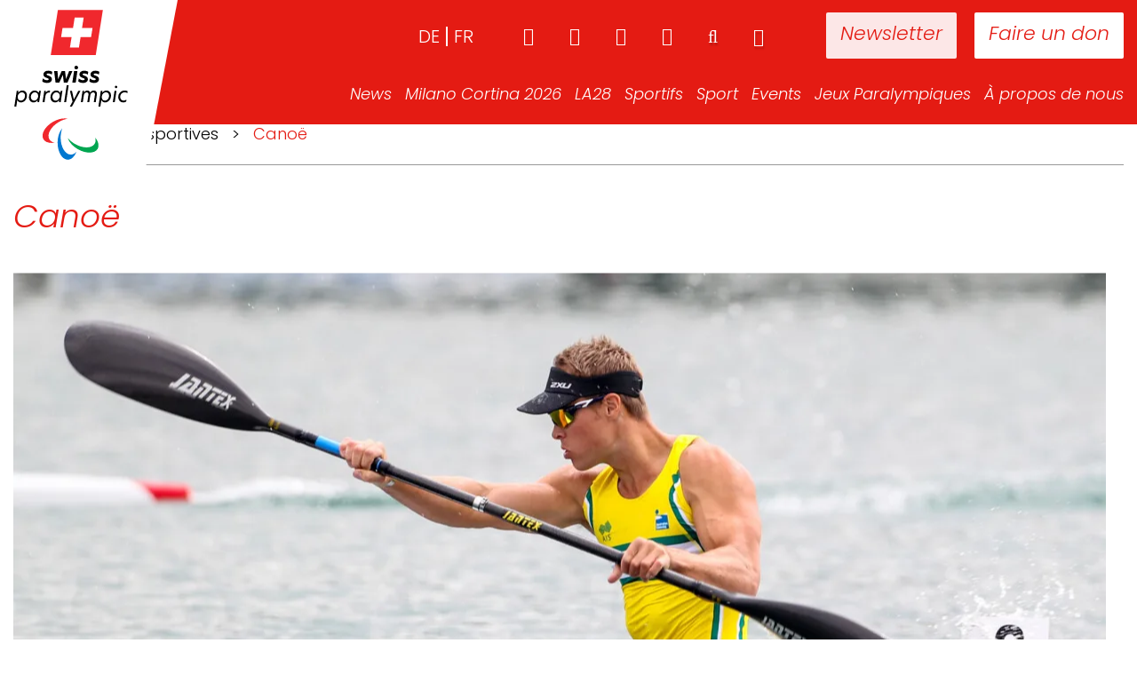

--- FILE ---
content_type: text/html; charset=UTF-8
request_url: https://www.swissparalympic.ch/fr/sportart/paracanoe/
body_size: 27342
content:
<!doctype html><html lang="fr-FR"><head><script data-no-optimize="1">var litespeed_docref=sessionStorage.getItem("litespeed_docref");litespeed_docref&&(Object.defineProperty(document,"referrer",{get:function(){return litespeed_docref}}),sessionStorage.removeItem("litespeed_docref"));</script> <meta charset="utf-8"><meta http-equiv="x-ua-compatible" content="ie=edge"><link rel="apple-touch-icon" href="https://www.swissparalympic.ch/wp-content/themes/wptheme.swissparalympic/dist/images/webapp-icon.png"><link rel="apple-touch-icon" sizes="76x76" href="https://www.swissparalympic.ch/wp-content/themes/wptheme.swissparalympic/dist/images/webapp-icon.png"><link rel="apple-touch-icon" sizes="120x120" href="https://www.swissparalympic.ch/wp-content/themes/wptheme.swissparalympic/dist/images/webapp-icon.png"><link rel="apple-touch-icon" sizes="152x152" href="https://www.swissparalympic.ch/wp-content/themes/wptheme.swissparalympic/dist/images/webapp-icon.png"><meta name="viewport" content="width=device-width, initial-scale=1, maximum-scale=1, user-scalable=0"/><meta name='robots' content='index, follow, max-image-preview:large, max-snippet:-1, max-video-preview:-1' /><style>img:is([sizes="auto" i], [sizes^="auto," i]) { contain-intrinsic-size: 3000px 1500px }</style><link rel="alternate" href="https://www.swissparalympic.ch/sportart/kanu/" hreflang="de" /><link rel="alternate" href="https://www.swissparalympic.ch/fr/sportart/paracanoe/" hreflang="fr" /><title>Canoë - Swiss Paralympic</title><link rel="canonical" href="https://www.swissparalympic.ch/fr/sportart/paracanoe/" /><meta property="og:locale" content="fr_FR" /><meta property="og:locale:alternate" content="de_DE" /><meta property="og:type" content="article" /><meta property="og:title" content="Canoë - Swiss Paralympic" /><meta property="og:url" content="https://www.swissparalympic.ch/fr/sportart/paracanoe/" /><meta property="og:site_name" content="Swiss Paralympic" /><meta property="article:modified_time" content="2025-04-16T08:01:22+00:00" /><meta property="og:image" content="https://www.swissparalympic.ch/wp-content/uploads/2016/08/kanu.png" /><meta property="og:image:width" content="1280" /><meta property="og:image:height" content="720" /><meta property="og:image:type" content="image/png" /><meta name="twitter:card" content="summary_large_image" /><meta name="twitter:label1" content="Durée de lecture estimée" /><meta name="twitter:data1" content="2 minutes" /> <script type="application/ld+json" class="yoast-schema-graph">{"@context":"https://schema.org","@graph":[{"@type":"WebPage","@id":"https://www.swissparalympic.ch/fr/sportart/paracanoe/","url":"https://www.swissparalympic.ch/fr/sportart/paracanoe/","name":"Canoë - Swiss Paralympic","isPartOf":{"@id":"https://www.swissparalympic.ch/fr/home/#website"},"primaryImageOfPage":{"@id":"https://www.swissparalympic.ch/fr/sportart/paracanoe/#primaryimage"},"image":{"@id":"https://www.swissparalympic.ch/fr/sportart/paracanoe/#primaryimage"},"thumbnailUrl":"https://www.swissparalympic.ch/wp-content/uploads/2016/08/kanu.png","datePublished":"2016-08-29T10:04:27+00:00","dateModified":"2025-04-16T08:01:22+00:00","breadcrumb":{"@id":"https://www.swissparalympic.ch/fr/sportart/paracanoe/#breadcrumb"},"inLanguage":"fr-FR","potentialAction":[{"@type":"ReadAction","target":["https://www.swissparalympic.ch/fr/sportart/paracanoe/"]}]},{"@type":"ImageObject","inLanguage":"fr-FR","@id":"https://www.swissparalympic.ch/fr/sportart/paracanoe/#primaryimage","url":"https://www.swissparalympic.ch/wp-content/uploads/2016/08/kanu.png","contentUrl":"https://www.swissparalympic.ch/wp-content/uploads/2016/08/kanu.png","width":1280,"height":720},{"@type":"BreadcrumbList","@id":"https://www.swissparalympic.ch/fr/sportart/paracanoe/#breadcrumb","itemListElement":[{"@type":"ListItem","position":1,"name":"","item":"https://www.swissparalympic.ch/fr/home/"},{"@type":"ListItem","position":2,"name":"Sportarten","item":"https://www.swissparalympic.ch/fr/sportart/"},{"@type":"ListItem","position":3,"name":"Canoë"}]},{"@type":"WebSite","@id":"https://www.swissparalympic.ch/fr/home/#website","url":"https://www.swissparalympic.ch/fr/home/","name":"Swiss Paralympic","description":"Swiss Paralympic Comittee","potentialAction":[{"@type":"SearchAction","target":{"@type":"EntryPoint","urlTemplate":"https://www.swissparalympic.ch/fr/home/?s={search_term_string}"},"query-input":{"@type":"PropertyValueSpecification","valueRequired":true,"valueName":"search_term_string"}}],"inLanguage":"fr-FR"}]}</script> <style id="litespeed-ccss">ul{box-sizing:border-box}:root{--wp--preset--font-size--normal:16px;--wp--preset--font-size--huge:42px}:root{--wp--preset--aspect-ratio--square:1;--wp--preset--aspect-ratio--4-3:4/3;--wp--preset--aspect-ratio--3-4:3/4;--wp--preset--aspect-ratio--3-2:3/2;--wp--preset--aspect-ratio--2-3:2/3;--wp--preset--aspect-ratio--16-9:16/9;--wp--preset--aspect-ratio--9-16:9/16;--wp--preset--color--black:#000000;--wp--preset--color--cyan-bluish-gray:#abb8c3;--wp--preset--color--white:#ffffff;--wp--preset--color--pale-pink:#f78da7;--wp--preset--color--vivid-red:#cf2e2e;--wp--preset--color--luminous-vivid-orange:#ff6900;--wp--preset--color--luminous-vivid-amber:#fcb900;--wp--preset--color--light-green-cyan:#7bdcb5;--wp--preset--color--vivid-green-cyan:#00d084;--wp--preset--color--pale-cyan-blue:#8ed1fc;--wp--preset--color--vivid-cyan-blue:#0693e3;--wp--preset--color--vivid-purple:#9b51e0;--wp--preset--gradient--vivid-cyan-blue-to-vivid-purple:linear-gradient(135deg,rgba(6,147,227,1) 0%,rgb(155,81,224) 100%);--wp--preset--gradient--light-green-cyan-to-vivid-green-cyan:linear-gradient(135deg,rgb(122,220,180) 0%,rgb(0,208,130) 100%);--wp--preset--gradient--luminous-vivid-amber-to-luminous-vivid-orange:linear-gradient(135deg,rgba(252,185,0,1) 0%,rgba(255,105,0,1) 100%);--wp--preset--gradient--luminous-vivid-orange-to-vivid-red:linear-gradient(135deg,rgba(255,105,0,1) 0%,rgb(207,46,46) 100%);--wp--preset--gradient--very-light-gray-to-cyan-bluish-gray:linear-gradient(135deg,rgb(238,238,238) 0%,rgb(169,184,195) 100%);--wp--preset--gradient--cool-to-warm-spectrum:linear-gradient(135deg,rgb(74,234,220) 0%,rgb(151,120,209) 20%,rgb(207,42,186) 40%,rgb(238,44,130) 60%,rgb(251,105,98) 80%,rgb(254,248,76) 100%);--wp--preset--gradient--blush-light-purple:linear-gradient(135deg,rgb(255,206,236) 0%,rgb(152,150,240) 100%);--wp--preset--gradient--blush-bordeaux:linear-gradient(135deg,rgb(254,205,165) 0%,rgb(254,45,45) 50%,rgb(107,0,62) 100%);--wp--preset--gradient--luminous-dusk:linear-gradient(135deg,rgb(255,203,112) 0%,rgb(199,81,192) 50%,rgb(65,88,208) 100%);--wp--preset--gradient--pale-ocean:linear-gradient(135deg,rgb(255,245,203) 0%,rgb(182,227,212) 50%,rgb(51,167,181) 100%);--wp--preset--gradient--electric-grass:linear-gradient(135deg,rgb(202,248,128) 0%,rgb(113,206,126) 100%);--wp--preset--gradient--midnight:linear-gradient(135deg,rgb(2,3,129) 0%,rgb(40,116,252) 100%);--wp--preset--font-size--small:13px;--wp--preset--font-size--medium:20px;--wp--preset--font-size--large:36px;--wp--preset--font-size--x-large:42px;--wp--preset--spacing--20:0.44rem;--wp--preset--spacing--30:0.67rem;--wp--preset--spacing--40:1rem;--wp--preset--spacing--50:1.5rem;--wp--preset--spacing--60:2.25rem;--wp--preset--spacing--70:3.38rem;--wp--preset--spacing--80:5.06rem;--wp--preset--shadow--natural:6px 6px 9px rgba(0, 0, 0, 0.2);--wp--preset--shadow--deep:12px 12px 50px rgba(0, 0, 0, 0.4);--wp--preset--shadow--sharp:6px 6px 0px rgba(0, 0, 0, 0.2);--wp--preset--shadow--outlined:6px 6px 0px -3px rgba(255, 255, 255, 1), 6px 6px rgba(0, 0, 0, 1);--wp--preset--shadow--crisp:6px 6px 0px rgba(0, 0, 0, 1)}.fa{display:inline-block;font:normal normal normal 14px/1 FontAwesome;font-size:inherit;text-rendering:auto;-webkit-font-smoothing:antialiased;-moz-osx-font-smoothing:grayscale}.fa-search:before{content:""}.fa-home:before{content:""}.fa-chevron-down:before{content:""}.fa-sign-in:before{content:""}.fa-facebook:before{content:""}.fa-linkedin:before{content:""}.fa-circle:before{content:""}.fa-youtube-play:before{content:""}.fa-instagram:before{content:""}.sr-only{position:absolute;width:1px;height:1px;padding:0;margin:-1px;overflow:hidden;clip:rect(0,0,0,0);border:0}html{font-family:sans-serif;-ms-text-size-adjust:100%;-webkit-text-size-adjust:100%}body{margin:0}article,header,main,nav,section{display:block}a{background-color:#fff0}h1{font-size:2em;margin:.67em 0}img{border:0}hr{-webkit-box-sizing:content-box;box-sizing:content-box;height:0}button,input{color:inherit;font:inherit;margin:0}button{overflow:visible}button{text-transform:none}button{-webkit-appearance:button}button::-moz-focus-inner,input::-moz-focus-inner{border:0;padding:0}input{line-height:normal}input[type=search]{-webkit-appearance:textfield;-webkit-box-sizing:content-box;box-sizing:content-box}input[type=search]::-webkit-search-cancel-button,input[type=search]::-webkit-search-decoration{-webkit-appearance:none}table{border-collapse:collapse;border-spacing:0}td,th{padding:0}*{-webkit-box-sizing:border-box;box-sizing:border-box}:after,:before{-webkit-box-sizing:border-box;box-sizing:border-box}html{font-size:10px}body{font-family:"Helvetica Neue",Helvetica,Arial,sans-serif;font-size:14px;line-height:1.428571429;color:#333;background-color:#fff}button,input{font-family:inherit;font-size:inherit;line-height:inherit}a{color:#e41b13;text-decoration:none}img{vertical-align:middle}hr{margin-top:20px;margin-bottom:20px;border:0;border-top:1px solid #eee}.sr-only{position:absolute;width:1px;height:1px;margin:-1px;padding:0;overflow:hidden;clip:rect(0,0,0,0);border:0}h1,h3{font-family:inherit;font-weight:500;line-height:1.1;color:inherit}h1,h3{margin-top:20px;margin-bottom:10px}h1{font-size:36px}h3{font-size:24px}p{margin:0 0 10px}.page-header{padding-bottom:9px;margin:40px 0 20px;border-bottom:1px solid #eee}ul{margin-top:0;margin-bottom:10px}ul ul{margin-bottom:0}.container{margin-right:auto;margin-left:auto;padding-left:15px;padding-right:15px}.container:after,.container:before{content:" ";display:table}.container:after{clear:both}@media (min-width:768px){.container{width:750px}}@media (min-width:992px){.container{width:970px}}@media (min-width:1200px){.container{width:1260px}}.row{margin-left:-15px;margin-right:-15px}.row:after,.row:before{content:" ";display:table}.row:after{clear:both}.col-sm-3{position:relative;min-height:1px;padding-left:15px;padding-right:15px}@media (min-width:768px){.col-sm-3{float:left}.col-sm-3{width:25%}}table{background-color:#fff0}th{text-align:left}label{display:inline-block;max-width:100%;margin-bottom:5px;font-weight:700}input[type=search]{-webkit-box-sizing:border-box;box-sizing:border-box}.search-form .search-field{display:block;width:100%;height:34px;padding:6px 12px;font-size:14px;line-height:1.428571429;color:#555;background-color:#fff;background-image:none;border:1px solid #ccc;border-radius:4px;-webkit-box-shadow:inset 0 1px 1px rgb(0 0 0/.075);box-shadow:inset 0 1px 1px rgb(0 0 0/.075)}.search-form .search-field::-moz-placeholder{color:#999;opacity:1}.search-form .search-field:-ms-input-placeholder{color:#999}.search-form .search-field::-webkit-input-placeholder{color:#999}input[type=search]{-webkit-appearance:none}.search-form label{margin-bottom:15px}@media (min-width:768px){.search-form label{display:inline-block;margin-bottom:0;vertical-align:middle}.search-form .search-field{display:inline-block;width:auto;vertical-align:middle}}.btn,.search-form .search-submit{display:inline-block;margin-bottom:0;font-weight:400;text-align:center;vertical-align:middle;-ms-touch-action:manipulation;touch-action:manipulation;background-image:none;border:1px solid #fff0;white-space:nowrap;padding:6px 12px;font-size:14px;line-height:1.428571429;border-radius:4px}.search-form .search-submit{color:#333;background-color:#fff;border-color:#ccc}.fade{opacity:0}.collapse{display:none}.dropdown{position:relative}.dropdown-menu{position:absolute;top:100%;left:0;z-index:1000;display:none;float:left;min-width:160px;padding:5px 0;margin:2px 0 0;list-style:none;font-size:14px;text-align:left;background-color:#fff;border:1px solid #ccc;border:1px solid rgb(0 0 0/.15);border-radius:4px;-webkit-box-shadow:0 6px 12px rgb(0 0 0/.175);box-shadow:0 6px 12px rgb(0 0 0/.175);-webkit-background-clip:padding-box;background-clip:padding-box}.dropdown-menu>li>a{display:block;padding:3px 20px;clear:both;font-weight:400;line-height:1.428571429;color:#333;white-space:nowrap}.nav{margin-bottom:0;padding-left:0;list-style:none}.nav:after,.nav:before{content:" ";display:table}.nav:after{clear:both}.nav>li{position:relative;display:block}.nav>li>a{position:relative;display:block;padding:10px 15px}.tab-content>.tab-pane{display:none}.navbar{position:relative;min-height:50px;margin-bottom:20px;border:1px solid #fff0}.navbar:after,.navbar:before{content:" ";display:table}.navbar:after{clear:both}@media (min-width:768px){.navbar{border-radius:4px}}.navbar-collapse{overflow-x:visible;padding-right:15px;padding-left:15px;border-top:1px solid #fff0;-webkit-box-shadow:inset 0 1px 0 rgb(255 255 255/.1);box-shadow:inset 0 1px 0 rgb(255 255 255/.1);-webkit-overflow-scrolling:touch}.navbar-collapse:after,.navbar-collapse:before{content:" ";display:table}.navbar-collapse:after{clear:both}@media (min-width:768px){.navbar-collapse{width:auto;border-top:0;-webkit-box-shadow:none;box-shadow:none}.navbar-collapse.collapse{display:block!important;height:auto!important;padding-bottom:0;overflow:visible!important}.navbar-static-top .navbar-collapse{padding-left:0;padding-right:0}}.container>.navbar-collapse{margin-right:-15px;margin-left:-15px}@media (min-width:768px){.container>.navbar-collapse{margin-right:0;margin-left:0}}.navbar-static-top{z-index:1000;border-width:0 0 1px}@media (min-width:768px){.navbar-static-top{border-radius:0}}.navbar-brand{float:left;padding:15px 15px;font-size:18px;line-height:20px;height:50px}.navbar-toggle{position:relative;float:right;margin-right:15px;padding:9px 10px;margin-top:8px;margin-bottom:8px;background-color:#fff0;background-image:none;border:1px solid #fff0;border-radius:4px}.navbar-toggle .icon-bar{display:block;width:22px;height:2px;border-radius:1px}.navbar-toggle .icon-bar+.icon-bar{margin-top:4px}@media (min-width:768px){.navbar-toggle{display:none}}.navbar-nav{margin:7.5px -15px}.navbar-nav>li>a{padding-top:10px;padding-bottom:10px;line-height:20px}@media (min-width:768px){.navbar-nav{float:left;margin:0}.navbar-nav>li{float:left}.navbar-nav>li>a{padding-top:15px;padding-bottom:15px}}.navbar-nav>li>.dropdown-menu{margin-top:0;border-top-right-radius:0;border-top-left-radius:0}.navbar-default{background-color:#f8f8f8;border-color:#e7e7e7}.navbar-default .navbar-nav>li>a{color:#777}.navbar-default .navbar-toggle{border-color:#ddd}.navbar-default .navbar-toggle .icon-bar{background-color:#888}.navbar-default .navbar-collapse{border-color:#e7e7e7}.clearfix:after,.clearfix:before{content:" ";display:table}.clearfix:after{clear:both}@-ms-viewport{width:device-width}body{font-family:Poppins,sans-serif;font-size:18px;font-weight:300;color:#000}h1{font-size:36px;line-height:42px;font-weight:300;font-style:italic;color:#e41b13}main h3{font-size:28px;line-height:32px;font-weight:300;font-style:italic;color:#e41b13;margin-bottom:30px}.italic{font-style:italic}.black{color:#000!important}.red{color:#e41b13!important}button::-moz-focus-inner{border:0;outline:0}hr{border-color:#999}.page-header{position:relative}.background-wrap{position:relative;background-color:#fff}.some-list{float:right}.some-list li{margin-left:60px}.some-list li a{padding:0;font-size:28px}table.default-table{width:100%}table.default-table thead{border-bottom:2px solid #999}table.default-table thead th{font-weight:400;font-size:18px;color:#999;vertical-align:top}table.default-table tbody tr:not(:last-child){border-bottom:1px solid #999}table.default-table tbody td{padding:12px 0;font-size:24px;vertical-align:top}table tbody td.athlet-list{font-size:16px}body .search-form label{width:68%;margin-right:1%}body .search-form input.search-field{width:100%}@media (max-width:1200px){.search-form .search-field,body{font-size:16px!important}h1{font-size:28px;line-height:34px}main h3{font-size:20px;line-height:24px}.page-header{margin-bottom:20px!important}}@media (max-width:1300px) and (min-width:993px){.container{width:100%!important}}@media (max-width:992px){section.tab-section .section-image-wrap{height:420px}}.fa::before{font-family:fontawesome}.search-button{float:right;color:#fff;background:0 0;border:none;border-radius:0;margin-left:50px;padding:0;position:relative;top:1px;text-shadow:1px 3px 2px rgb(0 0 0/.2)}.search-button:before{font-size:20px}.search-form label{font-weight:400}button,input{-webkit-appearance:none!important}.search-form .search-field{width:100%!important;border:2px solid #b5b5b5!important;border-radius:0;padding:14px 15px 11px;font-size:18px;line-height:1;font-weight:400;text-transform:uppercase;height:auto;color:#000;text-transform:none;-webkit-appearance:none}.search-form .search-field::-webkit-input-placeholder{text-transform:uppercase;opacity:1;color:#999}.search-form .search-field:-moz-placeholder{text-transform:uppercase;opacity:1;color:#999}.search-form .search-field::-moz-placeholder{text-transform:uppercase;opacity:1;color:#999}.search-form .search-field:-ms-input-placeholder{text-transform:uppercase;opacity:1;color:#999}@media (max-width:768px){.btn,.search-form .search-submit{vertical-align:top}}.navbar-default{height:695px;border:none;margin:0;background-position:center center;background-repeat:no-repeat;-webkit-background-size:cover;background-size:cover;position:relative;-webkit-transform:translateZ(0);transform:translateZ(0);will-change:height;-webkit-backface-visibility:hidden;backface-visibility:hidden;z-index:13}.navbar-default.small-header{height:140px;overflow:visible;position:fixed!important;right:0;left:0}header.small-header{background-color:#e41b13}header.small-header+.background-wrap{padding-top:140px}.nav-wrap{position:absolute;top:0;width:100%;text-align:right;z-index:150}.logo-container{background-color:#fff;position:fixed;left:0;top:0;width:160px;height:210px;z-index:151;padding-top:5px}.logo-container:after{content:" ";width:0;height:0;border-style:solid;border-width:210px 40px 0 0;border-color:#fff #fff0 #fff0 #fff0;position:absolute;right:-40px;top:0;-webkit-backface-visibility:hidden;backface-visibility:hidden}.logo-container a{position:fixed;z-index:10;width:160px;height:140px}.logo-container img{max-width:140px;height:auto;margin:0 auto;display:block}header.navbar-default>.nav-wrap .container>nav{width:100%;float:left;position:relative;z-index:10}header.navbar-default>.nav-wrap .container>nav>div{float:right}header.navbar-default>.nav-wrap .container>nav ul{list-style-type:none;padding-left:0}header.navbar-default>.nav-wrap .container>nav a{color:#fff;background-color:#fff0}header.navbar-default>.nav-wrap .container>nav.meta-navigation{padding-top:30px;position:relative;z-index:100}header.navbar-default>.nav-wrap .container>nav.meta-navigation a{font-size:20px;line-height:20px}header.navbar-default>.nav-wrap .container>nav.meta-navigation a.button-meta{margin-left:20px;background-color:#fff;color:#e41b13;padding:16px;margin-top:-16px;border-radius:2px;font-size:22px;font-style:italic;font-weight:300}header.navbar-default>.nav-wrap .container>nav.meta-navigation a.button-meta.newsletter{margin-left:70px;opacity:.9}header.navbar-default>.nav-wrap .container>nav.main-navigation{padding-top:32px}header.navbar-default>.nav-wrap .container>nav.main-navigation>div>ul>li{margin:0 0;margin-left:20px}header.navbar-default>.nav-wrap .container>nav.main-navigation>div>ul>li:first-child{margin-left:0}header.navbar-default>.nav-wrap .container>nav.main-navigation>div>ul>li>a{font-size:22px;font-weight:300;font-style:italic;padding:0}header.navbar-default>.nav-wrap .container>nav.main-navigation .search-form{display:none}header.navbar-default>.nav-wrap .container>nav.main-navigation .responsive-meta{display:none}header.navbar-default>.nav-wrap .container>nav.main-navigation>div>ul>li.dropdown{position:relative}header.navbar-default>.nav-wrap .container>nav.main-navigation>div>ul>li.dropdown>ul{opacity:0;visibility:hidden;display:block;left:50%;-webkit-transform:translateX(-50%);-ms-transform:translateX(-50%);-o-transform:translateX(-50%);transform:translateX(-50%);background-color:#fff;-webkit-box-shadow:0 0 35px 0 rgb(0 0 0/.22);box-shadow:0 0 35px 0 rgb(0 0 0/.22);border-radius:0;border:none;padding:15px 15px;top:35px}header.navbar-default>.nav-wrap .container>nav.main-navigation>div>ul>li.dropdown>ul:before{content:"";display:block;text-align:center;width:0;height:0;border-style:solid;border-width:0 10px 10px 10px;border-color:#fff0 #fff0 #fff #fff0;position:absolute;top:-10px;left:50%;-webkit-transform:translateX(-50%);-ms-transform:translateX(-50%);-o-transform:translateX(-50%);transform:translateX(-50%)}header.navbar-default>.nav-wrap .container>nav.main-navigation>div>ul>li.dropdown>ul:after{content:"";display:block;position:absolute;left:0;right:0;height:20px;top:-15px}header.navbar-default>.nav-wrap .container>nav.main-navigation>div>ul>li.dropdown>ul a{color:#000;font-style:italic;font-weight:300;font-size:20px;padding:0;line-height:30px}li.lang-item{list-style:none;float:left;text-transform:uppercase}li.lang-item:after{content:"";display:inline-block;width:2px;height:22px;background-color:#fff;margin:0 7px -4px}li.lang-item:last-child:after{opacity:0}@media (max-width:1300px) and (min-width:991px){header.navbar-default>.nav-wrap .container>nav.main-navigation>div>ul>li{margin-left:15px}header.navbar-default>.nav-wrap .container>nav.main-navigation>div>ul>li>a{font-size:18px}header.navbar-default>.nav-wrap .container>nav.main-navigation>div>ul>li.dropdown>ul{padding:12px 15px}header.navbar-default>.nav-wrap .container>nav.main-navigation>div>ul>li.dropdown>ul a{font-size:18px;line-height:28px}.search-button,.some-list li{margin-left:40px}.navbar-toggle{display:none}}@media (min-width:991px){header .mobile-buttons{display:none}}@media (max-width:991px){.logo-container{width:120px;height:120px;padding:0}.logo-container img{margin-top:5px;max-height:110px}.logo-container:after{height:120px;border-width:120px 40px 0 0}.logo-container a{width:50%;height:80px}header.navbar-default.small-header{height:120px}header.navbar-default{-webkit-transform:none;-ms-transform:none;-o-transform:none;transform:none}header.navbar-default>.nav-wrap .container>nav.main-navigation{position:fixed;left:-90%;top:0;bottom:0;width:88%;background:#fff;z-index:160;overflow:auto;padding-bottom:10px}header.navbar-default>.nav-wrap .container>nav.main-navigation.collapse{display:block}header.navbar-default>.nav-wrap .container>nav a{color:#575656;background-color:#fff0}header.navbar-default>.nav-wrap .container>nav>div{float:none}header.navbar-default>.nav-wrap .container>nav.main-navigation>div>ul>li{position:static;display:block;float:left;margin:0}header.navbar-default>.nav-wrap .container>nav.main-navigation>div>ul>li:not(:last-child){padding:0 0 10px}header.navbar-default>.nav-wrap .container>nav.main-navigation>div>ul>li a{text-shadow:none}header.navbar-default>.nav-wrap .container>nav.main-navigation>div>ul>li.dropdown>ul{opacity:1;visibility:visible;left:auto;top:auto;-webkit-transform:none;-ms-transform:none;-o-transform:none;transform:none;background:0 0;-webkit-box-shadow:none;box-shadow:none;border-radius:0;padding:15px 0 25px;display:none;position:static;float:left}header.navbar-default>.nav-wrap .container>nav.main-navigation>div>ul>li{display:block;text-align:left;width:100%}header.navbar-default>.nav-wrap .container>nav.meta-navigation ul{padding:0}header.navbar-default>.nav-wrap .container>nav.meta-navigation{top:auto;bottom:15px;right:15px;position:absolute;z-index:100;padding-top:0}header.navbar-default>.nav-wrap .container>nav.main-navigation .search-form{display:block;padding:0 40px 0 30px}header.navbar-default>.nav-wrap .container>nav .some-list{margin:0}header.navbar-default>.nav-wrap .container>nav .some-list li{float:left;margin-left:15px}header.navbar-default>.nav-wrap .container>nav .some-list a{color:#fff}header.navbar-default>.nav-wrap .container>nav.main-navigation .responsive-meta{display:-webkit-box;display:-ms-flexbox;display:flex;-webkit-box-orient:horizontal;-webkit-box-direction:normal;-ms-flex-direction:row;flex-direction:row;-webkit-box-pack:start;-ms-flex-pack:start;justify-content:flex-start;line-height:20px}.meta-navigation{display:none}header.navbar-default>.nav-wrap .container>nav.main-navigation .responsive-meta .some-list a{color:#575656;font-style:normal;font-size:20px}header.navbar-default>.nav-wrap .container>nav.main-navigation .responsive-meta ul.some-list{padding:0;float:none;margin:0}header.navbar-default>.nav-wrap .container>nav.main-navigation .responsive-meta ul.some-list li{width:auto;float:left;margin:0 20px 0 0}header.navbar-default>.nav-wrap .container>nav.main-navigation .responsive-meta .login-button{color:#575656;background:0 0;border:none;font-size:20px;padding:0 30px 0 0}.language-picker{display:-webkit-box;display:-ms-flexbox;display:flex;-webkit-box-orient:horizontal;-webkit-box-direction:normal;-ms-flex-direction:row;flex-direction:row;-webkit-box-pack:justify;-ms-flex-pack:justify;justify-content:space-between}.language-picker .lang-item a{font-weight:700!important;font-style:normal;font-size:20px}.language-picker .lang-item.lang-item-2.lang-item-de.lang-item-first:after{background-color:#575656;margin:0;margin-left:7px;margin-right:5px;margin-bottom:-2px;height:20px}.responsive-meta{padding:30px;width:100%}.responsive-meta .login-button{height:22px;padding:0}.menu-hauptnavigation-container{padding:30px}.menu-hauptnavigation-container ul{margin:0}header.navbar-default>.nav-wrap .container>nav .mobile-buttons{width:100%;-webkit-box-pack:justify;-ms-flex-pack:justify;justify-content:space-between;display:-webkit-box;display:-ms-flexbox;display:flex;padding:0 30px}header.navbar-default>.nav-wrap .container>nav .mobile-buttons .button-meta{background-color:#e41b13;color:#fff}.hamburger-wrap{position:absolute;top:0;left:0;width:100%;height:120px}.small-header .hamburger-wrap{background-color:#e41b13}.navbar-toggle{border:none;margin:33px 0 0 0;width:65px;height:43px;z-index:10}.navbar-default .navbar-toggle .icon-bar{position:absolute;width:35px;height:5px;background:#fff;margin:0 0 6px}.navbar-default .navbar-toggle .icon-bar:last-child{margin:0}.navbar-default .navbar-toggle .icon-bar:nth-child(2){top:36px}.navbar-default .navbar-toggle .icon-bar:nth-child(3){top:10px}.navbar-default .navbar-toggle .icon-bar:nth-child(4){top:23px}header.navbar-default>.nav-wrap .container>nav.main-navigation .search-form{position:relative}header.navbar-default>.nav-wrap .container>nav.main-navigation .search-form .search-submit{position:absolute;right:6%;top:2px;border:none;background:0 0;color:#b5b5b5;font-size:20px}header.navbar-default>.nav-wrap .container>nav.main-navigation .search-form label{width:100%;margin:0}.meta-navigation .search-button{display:none}}@media (min-width:768px) and (max-width:991px){.navbar-toggle{display:block}header.navbar-default{max-height:500px}}@media (max-width:768px){header.navbar-default{max-height:360px}header.navbar-default>.nav-wrap .container>nav.main-navigation .search-form{display:block;padding:0 20px 0 30px;margin:0}header.navbar-default>.nav-wrap .container>nav.main-navigation .responsive-meta{-webkit-box-orient:vertical;-webkit-box-direction:normal;-ms-flex-direction:column;flex-direction:column;-webkit-box-align:start;-ms-flex-align:start;align-items:flex-start}}@media (max-width:991px){.search-button,.some-list li{margin-left:28px}}#breadcrumbs a,#breadcrumbs span{font-size:18px;color:#000;margin:0 10px;font-weight:300;display:inline-block}#breadcrumbs a:first-child,#breadcrumbs span:first-child{margin-left:0}#breadcrumbs span.breadcrumb_last{color:#e41b13}.page-header{border:none;margin-top:0}.tab-section{position:relative;margin-bottom:50px}.tab-section .section-image-wrap{height:675px;overflow:hidden;position:relative}.tab-section .section-image-wrap img{width:auto;height:100%;position:absolute;top:50%;-webkit-transform:translateY(-50%);-ms-transform:translateY(-50%);-o-transform:translateY(-50%);transform:translateY(-50%)}.tab-section .nav-tabs li .fa-chevron-down{display:none}.tab-section.section-with-hover .section-image-wrap-hover{display:none}.card{position:relative;margin-bottom:30px}.card>a{position:absolute;left:15px;right:15px;top:0;bottom:0;z-index:10}.card .card-image{overflow:hidden;position:relative}.card .card-image img{height:auto;width:100%;position:relative;-o-object-fit:cover;object-fit:cover}.card .card-content{background-color:#f1f1f1;padding:17px 15px}.card .card-content h3{margin:0;padding:0;font-size:18px}.grid-athlet-status-inactiv{position:absolute;bottom:9px;font-size:16px;line-height:18px;color:grey}.grid-athlet-status-inactiv .fa-circle{color:grey}@media (max-width:1200px){.card .card-image{height:auto}.card .card-image img{position:relative;top:0;-webkit-transform:none;-ms-transform:none;-o-transform:none;transform:none}}@media (max-width:767px){#breadcrumbs a,#breadcrumbs span{display:inline;margin:0 5px}.sidebar-primary main{padding-top:25px}.page-header{margin-top:0}section.tab-section{float:left;margin-bottom:50px;width:100%;max-width:100%;overflow:auto}section.tab-section .section-image-wrap{float:left;clear:both;width:100%;height:auto;overflow:visible}section.tab-section .section-image-wrap img{position:static;top:auto;-webkit-transform:none;-ms-transform:none;-o-transform:none;transform:none;width:100%;height:auto}section.tab-section .nav-tabs li.active span.fa-chevron-down{display:inline;color:#e41b13}section.tab-section .nav-tabs li span.fa-chevron-down{display:none}section.tab-section{overflow:visible}.card .card-image{clear:both}.card .card-content{clear:both}.default-table{display:block;width:100%;table-layout:fixed}.default-table tbody,.default-table td,.default-table th,.default-table thead,.default-table tr{display:block;width:100%}.default-table .spacer{display:none}.default-table thead{border:none!important}.default-table colgroup{display:none}.default-table tr{border:1px solid #c6c6c6!important}.default-table td{display:block}.default-table th{display:block;padding-top:0}.default-table td,.default-table th{padding:5px 15px!important;width:100%;font-size:15px!important}.default-table td:first-child,.default-table th:first-child{padding:15px 15px 5px!important}.default-table td:last-child,.default-table th:last-child{padding:5px 15px 15px!important}}</style><link rel="preload" data-asynced="1" data-optimized="2" as="style" onload="this.onload=null;this.rel='stylesheet'" href="https://www.swissparalympic.ch/wp-content/litespeed/css/77a96e495a32f6e3246ae9a3cd54ce86.css?ver=0ed31" /><script data-optimized="1" type="litespeed/javascript" data-src="https://www.swissparalympic.ch/wp-content/plugins/litespeed-cache/assets/js/css_async.min.js"></script> <style id='classic-theme-styles-inline-css' type='text/css'>/*! This file is auto-generated */
.wp-block-button__link{color:#fff;background-color:#32373c;border-radius:9999px;box-shadow:none;text-decoration:none;padding:calc(.667em + 2px) calc(1.333em + 2px);font-size:1.125em}.wp-block-file__button{background:#32373c;color:#fff;text-decoration:none}</style><style id='global-styles-inline-css' type='text/css'>:root{--wp--preset--aspect-ratio--square: 1;--wp--preset--aspect-ratio--4-3: 4/3;--wp--preset--aspect-ratio--3-4: 3/4;--wp--preset--aspect-ratio--3-2: 3/2;--wp--preset--aspect-ratio--2-3: 2/3;--wp--preset--aspect-ratio--16-9: 16/9;--wp--preset--aspect-ratio--9-16: 9/16;--wp--preset--color--black: #000000;--wp--preset--color--cyan-bluish-gray: #abb8c3;--wp--preset--color--white: #ffffff;--wp--preset--color--pale-pink: #f78da7;--wp--preset--color--vivid-red: #cf2e2e;--wp--preset--color--luminous-vivid-orange: #ff6900;--wp--preset--color--luminous-vivid-amber: #fcb900;--wp--preset--color--light-green-cyan: #7bdcb5;--wp--preset--color--vivid-green-cyan: #00d084;--wp--preset--color--pale-cyan-blue: #8ed1fc;--wp--preset--color--vivid-cyan-blue: #0693e3;--wp--preset--color--vivid-purple: #9b51e0;--wp--preset--gradient--vivid-cyan-blue-to-vivid-purple: linear-gradient(135deg,rgba(6,147,227,1) 0%,rgb(155,81,224) 100%);--wp--preset--gradient--light-green-cyan-to-vivid-green-cyan: linear-gradient(135deg,rgb(122,220,180) 0%,rgb(0,208,130) 100%);--wp--preset--gradient--luminous-vivid-amber-to-luminous-vivid-orange: linear-gradient(135deg,rgba(252,185,0,1) 0%,rgba(255,105,0,1) 100%);--wp--preset--gradient--luminous-vivid-orange-to-vivid-red: linear-gradient(135deg,rgba(255,105,0,1) 0%,rgb(207,46,46) 100%);--wp--preset--gradient--very-light-gray-to-cyan-bluish-gray: linear-gradient(135deg,rgb(238,238,238) 0%,rgb(169,184,195) 100%);--wp--preset--gradient--cool-to-warm-spectrum: linear-gradient(135deg,rgb(74,234,220) 0%,rgb(151,120,209) 20%,rgb(207,42,186) 40%,rgb(238,44,130) 60%,rgb(251,105,98) 80%,rgb(254,248,76) 100%);--wp--preset--gradient--blush-light-purple: linear-gradient(135deg,rgb(255,206,236) 0%,rgb(152,150,240) 100%);--wp--preset--gradient--blush-bordeaux: linear-gradient(135deg,rgb(254,205,165) 0%,rgb(254,45,45) 50%,rgb(107,0,62) 100%);--wp--preset--gradient--luminous-dusk: linear-gradient(135deg,rgb(255,203,112) 0%,rgb(199,81,192) 50%,rgb(65,88,208) 100%);--wp--preset--gradient--pale-ocean: linear-gradient(135deg,rgb(255,245,203) 0%,rgb(182,227,212) 50%,rgb(51,167,181) 100%);--wp--preset--gradient--electric-grass: linear-gradient(135deg,rgb(202,248,128) 0%,rgb(113,206,126) 100%);--wp--preset--gradient--midnight: linear-gradient(135deg,rgb(2,3,129) 0%,rgb(40,116,252) 100%);--wp--preset--font-size--small: 13px;--wp--preset--font-size--medium: 20px;--wp--preset--font-size--large: 36px;--wp--preset--font-size--x-large: 42px;--wp--preset--spacing--20: 0.44rem;--wp--preset--spacing--30: 0.67rem;--wp--preset--spacing--40: 1rem;--wp--preset--spacing--50: 1.5rem;--wp--preset--spacing--60: 2.25rem;--wp--preset--spacing--70: 3.38rem;--wp--preset--spacing--80: 5.06rem;--wp--preset--shadow--natural: 6px 6px 9px rgba(0, 0, 0, 0.2);--wp--preset--shadow--deep: 12px 12px 50px rgba(0, 0, 0, 0.4);--wp--preset--shadow--sharp: 6px 6px 0px rgba(0, 0, 0, 0.2);--wp--preset--shadow--outlined: 6px 6px 0px -3px rgba(255, 255, 255, 1), 6px 6px rgba(0, 0, 0, 1);--wp--preset--shadow--crisp: 6px 6px 0px rgba(0, 0, 0, 1);}:where(.is-layout-flex){gap: 0.5em;}:where(.is-layout-grid){gap: 0.5em;}body .is-layout-flex{display: flex;}.is-layout-flex{flex-wrap: wrap;align-items: center;}.is-layout-flex > :is(*, div){margin: 0;}body .is-layout-grid{display: grid;}.is-layout-grid > :is(*, div){margin: 0;}:where(.wp-block-columns.is-layout-flex){gap: 2em;}:where(.wp-block-columns.is-layout-grid){gap: 2em;}:where(.wp-block-post-template.is-layout-flex){gap: 1.25em;}:where(.wp-block-post-template.is-layout-grid){gap: 1.25em;}.has-black-color{color: var(--wp--preset--color--black) !important;}.has-cyan-bluish-gray-color{color: var(--wp--preset--color--cyan-bluish-gray) !important;}.has-white-color{color: var(--wp--preset--color--white) !important;}.has-pale-pink-color{color: var(--wp--preset--color--pale-pink) !important;}.has-vivid-red-color{color: var(--wp--preset--color--vivid-red) !important;}.has-luminous-vivid-orange-color{color: var(--wp--preset--color--luminous-vivid-orange) !important;}.has-luminous-vivid-amber-color{color: var(--wp--preset--color--luminous-vivid-amber) !important;}.has-light-green-cyan-color{color: var(--wp--preset--color--light-green-cyan) !important;}.has-vivid-green-cyan-color{color: var(--wp--preset--color--vivid-green-cyan) !important;}.has-pale-cyan-blue-color{color: var(--wp--preset--color--pale-cyan-blue) !important;}.has-vivid-cyan-blue-color{color: var(--wp--preset--color--vivid-cyan-blue) !important;}.has-vivid-purple-color{color: var(--wp--preset--color--vivid-purple) !important;}.has-black-background-color{background-color: var(--wp--preset--color--black) !important;}.has-cyan-bluish-gray-background-color{background-color: var(--wp--preset--color--cyan-bluish-gray) !important;}.has-white-background-color{background-color: var(--wp--preset--color--white) !important;}.has-pale-pink-background-color{background-color: var(--wp--preset--color--pale-pink) !important;}.has-vivid-red-background-color{background-color: var(--wp--preset--color--vivid-red) !important;}.has-luminous-vivid-orange-background-color{background-color: var(--wp--preset--color--luminous-vivid-orange) !important;}.has-luminous-vivid-amber-background-color{background-color: var(--wp--preset--color--luminous-vivid-amber) !important;}.has-light-green-cyan-background-color{background-color: var(--wp--preset--color--light-green-cyan) !important;}.has-vivid-green-cyan-background-color{background-color: var(--wp--preset--color--vivid-green-cyan) !important;}.has-pale-cyan-blue-background-color{background-color: var(--wp--preset--color--pale-cyan-blue) !important;}.has-vivid-cyan-blue-background-color{background-color: var(--wp--preset--color--vivid-cyan-blue) !important;}.has-vivid-purple-background-color{background-color: var(--wp--preset--color--vivid-purple) !important;}.has-black-border-color{border-color: var(--wp--preset--color--black) !important;}.has-cyan-bluish-gray-border-color{border-color: var(--wp--preset--color--cyan-bluish-gray) !important;}.has-white-border-color{border-color: var(--wp--preset--color--white) !important;}.has-pale-pink-border-color{border-color: var(--wp--preset--color--pale-pink) !important;}.has-vivid-red-border-color{border-color: var(--wp--preset--color--vivid-red) !important;}.has-luminous-vivid-orange-border-color{border-color: var(--wp--preset--color--luminous-vivid-orange) !important;}.has-luminous-vivid-amber-border-color{border-color: var(--wp--preset--color--luminous-vivid-amber) !important;}.has-light-green-cyan-border-color{border-color: var(--wp--preset--color--light-green-cyan) !important;}.has-vivid-green-cyan-border-color{border-color: var(--wp--preset--color--vivid-green-cyan) !important;}.has-pale-cyan-blue-border-color{border-color: var(--wp--preset--color--pale-cyan-blue) !important;}.has-vivid-cyan-blue-border-color{border-color: var(--wp--preset--color--vivid-cyan-blue) !important;}.has-vivid-purple-border-color{border-color: var(--wp--preset--color--vivid-purple) !important;}.has-vivid-cyan-blue-to-vivid-purple-gradient-background{background: var(--wp--preset--gradient--vivid-cyan-blue-to-vivid-purple) !important;}.has-light-green-cyan-to-vivid-green-cyan-gradient-background{background: var(--wp--preset--gradient--light-green-cyan-to-vivid-green-cyan) !important;}.has-luminous-vivid-amber-to-luminous-vivid-orange-gradient-background{background: var(--wp--preset--gradient--luminous-vivid-amber-to-luminous-vivid-orange) !important;}.has-luminous-vivid-orange-to-vivid-red-gradient-background{background: var(--wp--preset--gradient--luminous-vivid-orange-to-vivid-red) !important;}.has-very-light-gray-to-cyan-bluish-gray-gradient-background{background: var(--wp--preset--gradient--very-light-gray-to-cyan-bluish-gray) !important;}.has-cool-to-warm-spectrum-gradient-background{background: var(--wp--preset--gradient--cool-to-warm-spectrum) !important;}.has-blush-light-purple-gradient-background{background: var(--wp--preset--gradient--blush-light-purple) !important;}.has-blush-bordeaux-gradient-background{background: var(--wp--preset--gradient--blush-bordeaux) !important;}.has-luminous-dusk-gradient-background{background: var(--wp--preset--gradient--luminous-dusk) !important;}.has-pale-ocean-gradient-background{background: var(--wp--preset--gradient--pale-ocean) !important;}.has-electric-grass-gradient-background{background: var(--wp--preset--gradient--electric-grass) !important;}.has-midnight-gradient-background{background: var(--wp--preset--gradient--midnight) !important;}.has-small-font-size{font-size: var(--wp--preset--font-size--small) !important;}.has-medium-font-size{font-size: var(--wp--preset--font-size--medium) !important;}.has-large-font-size{font-size: var(--wp--preset--font-size--large) !important;}.has-x-large-font-size{font-size: var(--wp--preset--font-size--x-large) !important;}
:where(.wp-block-post-template.is-layout-flex){gap: 1.25em;}:where(.wp-block-post-template.is-layout-grid){gap: 1.25em;}
:where(.wp-block-columns.is-layout-flex){gap: 2em;}:where(.wp-block-columns.is-layout-grid){gap: 2em;}
:root :where(.wp-block-pullquote){font-size: 1.5em;line-height: 1.6;}</style> <script type="litespeed/javascript" data-src="https://www.swissparalympic.ch/wp-includes/js/jquery/jquery.min.js" id="jquery-core-js"></script> <script id="responsive-lightbox-js-before" type="litespeed/javascript">var rlArgs={"script":"swipebox","selector":"lightbox","customEvents":"","activeGalleries":!0,"animation":!0,"hideCloseButtonOnMobile":!1,"removeBarsOnMobile":!1,"hideBars":!0,"hideBarsDelay":5000,"videoMaxWidth":1080,"useSVG":!0,"loopAtEnd":!1,"woocommerce_gallery":!1,"ajaxurl":"https:\/\/www.swissparalympic.ch\/wp-admin\/admin-ajax.php","nonce":"c8b4bc1e7d","preview":!1,"postId":1829,"scriptExtension":!1}</script> <link rel="https://api.w.org/" href="https://www.swissparalympic.ch/wp-json/" /><link rel="EditURI" type="application/rsd+xml" title="RSD" href="https://www.swissparalympic.ch/xmlrpc.php?rsd" /><meta name="generator" content="WordPress 6.8.3" /><link rel='shortlink' href='https://www.swissparalympic.ch/?p=1829' /><link rel="alternate" title="oEmbed (JSON)" type="application/json+oembed" href="https://www.swissparalympic.ch/wp-json/oembed/1.0/embed?url=https%3A%2F%2Fwww.swissparalympic.ch%2Ffr%2Fsportart%2Fparacanoe%2F" /><link rel="alternate" title="oEmbed (XML)" type="text/xml+oembed" href="https://www.swissparalympic.ch/wp-json/oembed/1.0/embed?url=https%3A%2F%2Fwww.swissparalympic.ch%2Ffr%2Fsportart%2Fparacanoe%2F&#038;format=xml" /> <script type="litespeed/javascript">var language="fr"</script><link rel="icon" href="https://www.swissparalympic.ch/wp-content/uploads/2025/02/favicon-swiss-paralympic-54x54.png" sizes="32x32" /><link rel="icon" href="https://www.swissparalympic.ch/wp-content/uploads/2025/02/favicon-swiss-paralympic-300x300.png" sizes="192x192" /><link rel="apple-touch-icon" href="https://www.swissparalympic.ch/wp-content/uploads/2025/02/favicon-swiss-paralympic-300x300.png" /><meta name="msapplication-TileImage" content="https://www.swissparalympic.ch/wp-content/uploads/2025/02/favicon-swiss-paralympic-300x300.png" /><style type="text/css" id="wp-custom-css">.spendenformular-2025 {
	padding: unset;
	margin-top: -50px;
}

.spendenformular-2025 h2 {
color: black;
	font-weight: bold;
	font-style: normal;
	margin:unset;
	margin-bottom: revert;	
}
.spendenformular-2025 .gfield>label {
    display: inline-block!important;
}

.spendenformular-2025 .button {
    font-size: 16px !important;
    width: fit-content !important;
}

.spendenformular-2025 .gform_page_footer.top_label {
    display: flex;
}

.spendenformular-2025 input#gform_previous_button_39,

.spendenformular-2025 input#gform_previous_button_40 {
    background: none;
    color: black;
    font-size: 2rem !important;
    width: auto;
    box-shadow: none;
		height: fit-content;
}


.spendenformular-2025 #gform_submit_button_39,
.spendenformular-2025 #gform_submit_button_40 {
		height: fit-content;
}


.spendenformular-2025 #field_40_27,
.spendenformular-2025 #field_39_27{
		display:none;
}

.spendenformular-2025_wrapper.gravity-theme .gsection {
    border-bottom: 0px solid transparent !important;
	  margin-bottom: 0px !important;
    padding-bottom: 0px !important;
}

.spendenformular-2025_wrapper .gform_body .gform_fields .gfield {
	padding-left: unset;
	padding-right: unset;
	line-height: unset;
}

.wrap .gform_wrapper .ginput_container_consent {
padding: unset;
}
.spendenformular-2025_wrapper 
.gform_required_legend {
	display: none;
}

.spendenformular-2025_wrapper .gchoice.gchoice_39_29_0,
.spendenformular-2025_wrapper .gchoice.gchoice_39_29_1,
.spendenformular-2025_wrapper .gchoice.gchoice_39_29_2,
.spendenformular-2025_wrapper .gchoice.gchoice_39_29_3,
.spendenformular-2025_wrapper .gchoice.gchoice_40_29_0,
.spendenformular-2025_wrapper .gchoice.gchoice_40_29_1,
.spendenformular-2025_wrapper .gchoice.gchoice_40_29_2,
.spendenformular-2025_wrapper .gchoice.gchoice_40_29_3
{
  width: fit-content;
  padding: 0px 20px 10px 20px;
  box-shadow: 0 3px 6px rgba(0,0,0,.16);
  background-color: #e41b13;
	  min-width: 190px;
  margin-bottom: 10px;
	margin-right:10px;
}

.spendenformular-2025_wrapper .gchoice.gchoice_39_29_0,
.spendenformular-2025_wrapper .gchoice.gchoice_39_29_1,
.spendenformular-2025_wrapper .gchoice.gchoice_39_29_2,
.spendenformular-2025_wrapper .gchoice.gchoice_40_29_0,
.spendenformular-2025_wrapper .gchoice.gchoice_40_29_1,
.spendenformular-2025_wrapper .gchoice.gchoice_40_29_2 {
  display: inline flow-root list-item;
}


.spendenformular-2025_wrapper .gchoice.gchoice_39_29_3,
.spendenformular-2025_wrapper .gchoice.gchoice_40_29_3 {
	margin-top: 10px;
}


.spendenformular-2025_wrapper
#field_39_3,
.spendenformular-2025_wrapper
#field_40_3{
  width: fit-content;
    margin-top: auto;
  margin-top: -30px;
}

.spendenformular-2025_wrapper
#field_39_36 p, .spendenformular-2025_wrapper
#field_40_36 p {
	font-size: 20px; !important;
	line-height: unset;
}


.spendenformular-2025_wrapper #label_39_29_0,
.spendenformular-2025_wrapper #label_39_29_1,
.spendenformular-2025_wrapper #label_39_29_2,
.spendenformular-2025_wrapper #label_39_29_3,
.spendenformular-2025_wrapper #label_40_29_0,
.spendenformular-2025_wrapper #label_40_29_1,
.spendenformular-2025_wrapper #label_40_29_2,
.spendenformular-2025_wrapper #label_40_29_3{
  background-image: none;
  padding-left: 0px;
  color: white;
  line-height: normal;
  padding-top: 13px;
	padding-bottom: 12px;
}



.spendenformular-2025_wrapper  .gfield_consent_description {
  overflow: hidden !important;
  overflow-y: hidden !important;
  border: none !important;
	padding-left: 0;
}


.spendenformular-2025_wrapper .gchoice.gchoice_39_29_0:has(.gfield-choice-input:checked),
.spendenformular-2025_wrapper .gchoice.gchoice_39_29_1:has(.gfield-choice-input:checked),
.spendenformular-2025_wrapper .gchoice.gchoice_39_29_2:has(.gfield-choice-input:checked),
.spendenformular-2025_wrapper .gchoice.gchoice_39_29_3:has(.gfield-choice-input:checked),
.spendenformular-2025_wrapper .gchoice.gchoice_40_29_0:has(.gfield-choice-input:checked),
.spendenformular-2025_wrapper .gchoice.gchoice_40_29_1:has(.gfield-choice-input:checked),
.spendenformular-2025_wrapper .gchoice.gchoice_40_29_2:has(.gfield-choice-input:checked),
.spendenformular-2025_wrapper .gchoice.gchoice_40_29_3:has(.gfield-choice-input:checked) {
  background-color: #ce160f;
}

.spendenformular-2025_wrapper #input_39_28,
.spendenformular-2025_wrapper #input_40_28 {
  border: none !important;
  padding-left: 0px;
}

.spendenformular-2025_wrapper.gravity-theme .gform_fields {
  grid-row-gap: 0px!important;
}

.spendenformular-2025_wrapper
#field_39_34,
.spendenformular-2025_wrapper
#field_40_34{
 	height: 0px;
	padding:unset;
}</style> <script type="litespeed/javascript" data-src="https://media.payrexx.com/modal/v1/gateway.min.js"></script> <script type="litespeed/javascript" data-src="https://app.privacybee.io/cookie-banner.js" website-id="cmdcvq5n200111s4g5a40oruj"></script> </head><body class="wp-singular sportart-template-default single single-sportart postid-1829 wp-theme-wpthemeswissparalympic paracanoe sidebar-primary">
<!--[if lt IE 9]><div class="alert alert-warning">
You are using an <strong>outdated</strong> browser. Please <a href="http://browsehappy.com/">upgrade your browser</a> to improve your experience.</div>
<![endif]--><div class="logo-container">
<a class="navbar-brand" href="https://www.swissparalympic.ch/fr/home/"></a>
<img data-lazyloaded="1" src="[data-uri]" data-src="https://www.swissparalympic.ch/wp-content/uploads/2023/04/Logo_swiss_paralympic_Vertical_RGB.svg" title="Swiss Paralympic"></div><header class="banner navbar navbar-default navbar-static-top small-header" role="banner" data-size="small"></div><div class="nav-wrap"><div class="container"><nav class="meta-navigation" role="navigation">
<a class="some-list button-meta donate" title="Spenden" href="https://www.swissparalympic.ch/fr/qui-sommes-nous-fr/faire-un-don/">Faire un don</a>
<a class="some-list button-meta newsletter" href="https://www.swissparalympic.ch/fr/inscription-a-la-newsletter/">Newsletter</a>
<button type="button" title="Login" class="fa fa-sign-in search-button" data-toggle="modal" data-target="#loginModal"></button>
<button type="button" class="fa fa-search search-button" data-toggle="modal" data-target="#searchModal"></button><ul class="some-list navbar-nav"><li>
<a href="http://www.instagram.com/swiss_paralympic/" class="fa fa-instagram" target="_blank"></a></li><li>
<a href="https://www.facebook.com/SwissParalympic/" class="fa fa-facebook" target="_blank"></a></li><li>
<a href="https://www.linkedin.com/company/swissparalympic/" class="fa fa-linkedin" target="_blank"></a></li><li>
<a href="http://www.youtube.com/channel/UCMwJ0wc2GnETOhNpTzaweLA" class="fa fa-youtube-play" target="_blank"></a></li></ul><div class="lang-switch"><ul><li class="lang-item lang-item-2 lang-item-de lang-item-first"><a lang="de-DE" hreflang="de-DE" href="https://www.swissparalympic.ch/sportart/kanu/">de</a></li><li class="lang-item lang-item-5 lang-item-fr current-lang"><a lang="fr-FR" hreflang="fr-FR" href="https://www.swissparalympic.ch/fr/sportart/paracanoe/" aria-current="true">fr</a></li></ul></div></nav><nav class="main-navigation collapse navbar-collapse" role="navigation"><form role="search" method="get" class="search-form" action="https://www.swissparalympic.ch/fr/home/"><label><input type="search" class="search-field"             placeholder="Critère de recherche" value="" name="s" title="Critère de recherche" /></label>
<button type="submit" class="search-submit">
<span class="sr-only">Recherche</span>
<span class="fa fa-search"></span>
</button></form><div class="menu-hauptnavigation-franzoesisch-container"><ul id="menu-hauptnavigation-franzoesisch" class="nav navbar-nav"><li id="menu-item-4373" class="menu-item menu-item-type-post_type menu-item-object-page menu-item-4373"><a title="News" href="https://www.swissparalympic.ch/fr/news-fr/">News</a></li><li id="menu-item-26289" class="menu-item menu-item-type-custom menu-item-object-custom menu-item-has-children menu-item-26289 dropdown"><a title="Milano Cortina 2026" href="https://www.swissparalympic.ch/fr/event/milano-cortina-2026/" class="dropdown-toggle">Milano Cortina 2026</a><ul role="menu" class=" dropdown-menu"><li id="menu-item-26292" class="menu-item menu-item-type-post_type menu-item-object-page menu-item-26292"><a title="Programme" href="https://www.swissparalympic.ch/fr/programme/">Programme</a></li><li id="menu-item-26294" class="menu-item menu-item-type-post_type menu-item-object-page menu-item-26294"><a title="Concepts de sélection" href="https://www.swissparalympic.ch/fr/conceptsdeselection/">Concepts de sélection</a></li><li id="menu-item-26293" class="menu-item menu-item-type-post_type menu-item-object-page menu-item-26293"><a title="Billets &#038; Hospitality" href="https://www.swissparalympic.ch/fr/billets-hospitality/">Billets &#038; Hospitality</a></li><li id="menu-item-26290" class="menu-item menu-item-type-post_type menu-item-object-page menu-item-26290"><a title="Sponsoring &#038; communication" href="https://www.swissparalympic.ch/fr/milano-cortina-2026-sponsoring-communication/">Sponsoring &#038; communication</a></li><li id="menu-item-26291" class="menu-item menu-item-type-post_type menu-item-object-page menu-item-26291"><a title="Médias" href="https://www.swissparalympic.ch/fr/milano-cortina-2026-medias/">Médias</a></li><li id="menu-item-26467" class="menu-item menu-item-type-post_type menu-item-object-page menu-item-26467"><a title="Start your impossible" href="https://www.swissparalympic.ch/fr/start-your-impossible/">Start your impossible</a></li></ul></li><li id="menu-item-24907" class="menu-item menu-item-type-custom menu-item-object-custom menu-item-24907"><a title="LA28" href="https://www.swissparalympic.ch/fr/event/la28-jeux-paralympiques/">LA28</a></li><li id="menu-item-747" class="menu-item menu-item-type-post_type menu-item-object-page menu-item-has-children menu-item-747 dropdown"><a title="Sportifs" href="https://www.swissparalympic.ch/fr/sportifs/" class="dropdown-toggle">Sportifs</a><ul role="menu" class=" dropdown-menu"><li id="menu-item-1344" class="menu-item menu-item-type-post_type menu-item-object-page menu-item-1344"><a title="Sportifs actifs" href="https://www.swissparalympic.ch/fr/sportifs/sportifs-actifs/">Sportifs actifs</a></li><li id="menu-item-1341" class="menu-item menu-item-type-post_type menu-item-object-page menu-item-1341"><a title="Anciens sportifs" href="https://www.swissparalympic.ch/fr/sportifs/ancien-athletes/">Anciens sportifs</a></li><li id="menu-item-11508" class="menu-item menu-item-type-post_type menu-item-object-page menu-item-11508"><a title="Newcomer de l’année" href="https://www.swissparalympic.ch/fr/sportifs/newcomer-de-lannee/">Newcomer de l’année</a></li></ul></li><li id="menu-item-850" class="menu-item menu-item-type-post_type menu-item-object-page menu-item-has-children menu-item-850 dropdown"><a title="Sport" href="https://www.swissparalympic.ch/fr/sport-fr/" class="dropdown-toggle">Sport</a><ul role="menu" class=" dropdown-menu"><li id="menu-item-853" class="menu-item menu-item-type-post_type menu-item-object-page menu-item-853"><a title="Spécialités sportives" href="https://www.swissparalympic.ch/fr/sport-fr/specialites-sportives/">Spécialités sportives</a></li><li id="menu-item-18552" class="menu-item menu-item-type-post_type menu-item-object-page menu-item-18552"><a title="Concepts de sélection" href="https://www.swissparalympic.ch/fr/conceptsdeselection/">Concepts de sélection</a></li><li id="menu-item-24929" class="menu-item menu-item-type-custom menu-item-object-custom menu-item-24929"><a title="Ethique dans le sport" href="https://www.swissparalympic.ch/fr/sport-fr/ethique-dans-le-sport/">Ethique dans le sport</a></li><li id="menu-item-1034" class="menu-item menu-item-type-post_type menu-item-object-page menu-item-1034"><a title="Directives" href="https://www.swissparalympic.ch/fr/sport-fr/directives-fr/">Directives</a></li><li id="menu-item-1033" class="menu-item menu-item-type-post_type menu-item-object-page menu-item-1033"><a title="Rejoindre l’élite" href="https://www.swissparalympic.ch/fr/sport-fr/rejoindre-l-elite-fr/">Rejoindre l’élite</a></li></ul></li><li id="menu-item-846" class="menu-item menu-item-type-post_type menu-item-object-page menu-item-has-children menu-item-846 dropdown"><a title="Events" href="https://www.swissparalympic.ch/fr/evenements-fr/" class="dropdown-toggle">Events</a><ul role="menu" class=" dropdown-menu"><li id="menu-item-847" class="menu-item menu-item-type-post_type menu-item-object-page menu-item-847"><a title="Événements actuels" href="https://www.swissparalympic.ch/fr/evenements-fr/evenements-actuels-fr/">Événements actuels</a></li><li id="menu-item-3704" class="menu-item menu-item-type-post_type menu-item-object-page menu-item-3704"><a title="Événements passés" href="https://www.swissparalympic.ch/fr/evenements-fr/evenements-passes/">Événements passés</a></li><li id="menu-item-6248" class="menu-item menu-item-type-post_type menu-item-object-page menu-item-6248"><a title="Médailles" href="https://www.swissparalympic.ch/fr/evenements-fr/medailles/">Médailles</a></li></ul></li><li id="menu-item-848" class="menu-item menu-item-type-post_type menu-item-object-page menu-item-has-children menu-item-848 dropdown"><a title="Jeux Paralympiques" href="https://www.swissparalympic.ch/fr/paralympics-fr/" class="dropdown-toggle">Jeux Paralympiques</a><ul role="menu" class=" dropdown-menu"><li id="menu-item-1986" class="menu-item menu-item-type-post_type menu-item-object-page menu-item-1986"><a title="Jeux Paralympiques passés" href="https://www.swissparalympic.ch/fr/paralympics-fr/jeux-paralympiques-passes/">Jeux Paralympiques passés</a></li><li id="menu-item-849" class="menu-item menu-item-type-post_type menu-item-object-page menu-item-849"><a title="Histoire des Jeux Paralympiques" href="https://www.swissparalympic.ch/fr/paralympics-fr/histoire-desjeux-paralympiques-fr/">Histoire des Jeux Paralympiques</a></li><li id="menu-item-1032" class="menu-item menu-item-type-post_type menu-item-object-page menu-item-1032"><a title="Statistiques" href="https://www.swissparalympic.ch/fr/paralympics-fr/statistiques-fr/">Statistiques</a></li><li id="menu-item-1050" class="menu-item menu-item-type-post_type menu-item-object-page menu-item-1050"><a title="IPC" href="https://www.swissparalympic.ch/fr/paralympics-fr/ipc-fr/">IPC</a></li></ul></li><li id="menu-item-854" class="menu-item menu-item-type-post_type menu-item-object-page menu-item-has-children menu-item-854 dropdown"><a title="À propos de nous" href="https://www.swissparalympic.ch/fr/qui-sommes-nous-fr/" class="dropdown-toggle">À propos de nous</a><ul role="menu" class=" dropdown-menu"><li id="menu-item-855" class="menu-item menu-item-type-post_type menu-item-object-page menu-item-855"><a title="Équipe" href="https://www.swissparalympic.ch/fr/qui-sommes-nous-fr/equipe-fr/">Équipe</a></li><li id="menu-item-1983" class="menu-item menu-item-type-post_type menu-item-object-page menu-item-1983"><a title="Partenaires &#038; sponsors" href="https://www.swissparalympic.ch/fr/partenaires-sponsors/">Partenaires &#038; sponsors</a></li><li id="menu-item-8941" class="menu-item menu-item-type-post_type menu-item-object-page menu-item-8941"><a title="Conseil de fondation" href="https://www.swissparalympic.ch/fr/qui-sommes-nous-fr/conseil-de-fondation/">Conseil de fondation</a></li><li id="menu-item-11039" class="menu-item menu-item-type-post_type menu-item-object-page menu-item-11039"><a title="Conseil des athlètes" href="https://www.swissparalympic.ch/fr/conseil-des-athletes/">Conseil des athlètes</a></li><li id="menu-item-21619" class="menu-item menu-item-type-post_type menu-item-object-page menu-item-21619"><a title="FAKO" href="https://www.swissparalympic.ch/fr/qui-sommes-nous-fr/fako/">FAKO</a></li><li id="menu-item-1065" class="menu-item menu-item-type-post_type menu-item-object-page menu-item-1065"><a title="Fondateurs" href="https://www.swissparalympic.ch/fr/qui-sommes-nous-fr/fondateurs-fr/">Fondateurs</a></li><li id="menu-item-24947" class="menu-item menu-item-type-post_type menu-item-object-page menu-item-24947"><a title="Faire un don" href="https://www.swissparalympic.ch/fr/qui-sommes-nous-fr/faire-un-don/">Faire un don</a></li><li id="menu-item-1031" class="menu-item menu-item-type-post_type menu-item-object-page menu-item-1031"><a title="Publications" href="https://www.swissparalympic.ch/fr/qui-sommes-nous-fr/publications-fr/">Publications</a></li><li id="menu-item-857" class="menu-item menu-item-type-post_type menu-item-object-page menu-item-857"><a title="Adresse &#038; accès" href="https://www.swissparalympic.ch/fr/qui-sommes-nous-fr/adresse-acces-fr/">Adresse &#038; accès</a></li></ul></li></ul></div><div class="mobile-buttons">
<a class="some-list btn button-meta donate" title="Spenden" href="https://www.swissparalympic.ch/fr/qui-sommes-nous-fr/faire-un-don/">Faire un don</a>
<a class="some-list btn button-meta newsletter" href="https://www.swissparalympic.ch/fr/inscription-a-la-newsletter/">Newsletter</a></div><div class="responsive-meta"><ul class="language-picker"><li class="lang-item lang-item-2 lang-item-de lang-item-first"><a lang="de-DE" hreflang="de-DE" href="https://www.swissparalympic.ch/sportart/kanu/">de</a></li><li class="lang-item lang-item-5 lang-item-fr current-lang"><a lang="fr-FR" hreflang="fr-FR" href="https://www.swissparalympic.ch/fr/sportart/paracanoe/" aria-current="true">fr</a></li></ul><ul class="some-list navbar-nav"><li>
<a href="http://www.instagram.com/swiss_paralympic/" class="fa fa-instagram" target="_blank"></a></li><li>
<a href="https://www.facebook.com/SwissParalympic/" class="fa fa-facebook" target="_blank"></a></li><li>
<a href="https://www.linkedin.com/company/swissparalympic/" class="fa fa-linkedin" target="_blank"></a></li><li>
<a href="http://www.youtube.com/channel/UCMwJ0wc2GnETOhNpTzaweLA" class="fa fa-youtube-play" target="_blank"></a></li></ul>											<button type="button" title="Login" class="fa fa-sign-in login-button" data-toggle="modal" data-target="#loginModal"></button></div></nav></div></div><div class="hamburger-wrap">
<button type="button" class="navbar-toggle">
<span class="sr-only">Toggle navigation</span>
<span class="icon-bar"></span>
<span class="icon-bar"></span>
<span class="icon-bar"></span>
</button></div></header><div class="background-wrap"><div class="wrap" role="document"><div class="content clearfix"><main><div class="container"><div class="breadcrumb-row"><p id="breadcrumbs"><span><a href="https://www.swissparalympic.ch/fr/home/" rel="v:url" property="v:title" ><i class="fa fa-home"></i></a> &gt; <a href="https://www.swissparalympic.ch/fr/sport-fr/specialites-sportives/" rel="v:url" property="v:title" >Spécialités sportives</a> &gt; <span class="breadcrumb_last" aria-current="page">Canoë</span></span></p></div><hr></div><div class="container"><article class="post-1829 sportart type-sportart status-publish has-post-thumbnail hentry"><header class="page-header"><h1>
Canoë</h1></header><section class="tab-section section-with-hover"><div class="section-image-wrap">
<img data-lazyloaded="1" src="[data-uri]" width="1230" height="675" data-src="https://www.swissparalympic.ch/wp-content/uploads/2016/07/Curtis-McGrath-2-1230x675.jpg.webp" class="attachment-content_image size-content_image" alt="" decoding="async" fetchpriority="high" /></div><div class="section-image-wrap section-image-wrap-hover">
<img data-lazyloaded="1" src="[data-uri]" width="1230" height="675" data-src="https://www.swissparalympic.ch/wp-content/uploads/2016/08/kanu-1230x675.png.webp" class="attachment-content_image size-content_image" alt="" decoding="async" /></div><ul class="nav nav-tabs dynamic-tabs" role="tablist"><li role="presentation" class="active">
<a href="#sporart" aria-controls="sporart" role="tab" data-toggle="tab">Spécialité sportive en détail</a>
<span class="fa fa-chevron-down"></span></li><li role="presentation">
<a href="#athleten" aria-controls="athleten" role="tab" data-toggle="tab">Athlètes</a>
<span class="fa fa-chevron-down"></span></li><li role="presentation">
<a href="#events" aria-controls="events" role="tab" data-toggle="tab">Évènements</a>
<span class="fa fa-chevron-down"></span></li></ul></section><section class="tab-content"><div role="tabpanel" class="tab-pane fade in active" id="sporart"><div class="row"><div class="col-sm-12"><div class="container"><div class="main_content"><div class="row"><div class="col-md-6 content-row"><p style="text-align: justify;"><strong>Description</strong></p><p style="text-align: justify;">Cette spécialité sportive fait son entrée aux Jeux Paralympiques de 2016 à Rio. Les sportifs sont dans des kayaks et doivent parcourir le plus vite possible une distance de 200 mètres en eau calme (course en ligne). Il existe deux classes de bateau (kayak et Va’a). Lors des Jeux Paralympiques, les sportifs concourent uniquement dans des kayaks. L’embarcation est propulsée à l’aide d’une double pagaie.</p><p><iframe data-lazyloaded="1" src="about:blank" title="Paralympic Sports A-Z: Canoe" width="500" height="281" data-litespeed-src="https://www.youtube.com/embed/UxSQGWlCC4Q?feature=oembed" frameborder="0" allow="accelerometer; autoplay; clipboard-write; encrypted-media; gyroscope; picture-in-picture; web-share" referrerpolicy="strict-origin-when-cross-origin" allowfullscreen></iframe></p><p>&nbsp;</p></div><div class="col-md-6 content-row"><p style="text-align: justify;"><strong>Classification</strong></p><p style="text-align: justify;">DLes sportifs sont classés dans l’une des trois catégories existantes selon leur handicap au niveau des jambes et du tronc, auquel correspond un nombre de points. Plus le handicap physique est important, plus le nombre de points est bas.</p><p style="text-align: justify;">KL1 (jusqu’à 3 points) : sportif présentant un handicap moteur sévère au niveau du tronc et aucun usage fonctionnel des jambes, et qui a habituellement besoin d’un siège spécial avec un haut dossier.</p><p style="text-align: justify;">KL2 (4 à 7 points) : sportif présentant un handicap moteur modéré au niveau du tronc et des jambes, capable de se tenir assis dans le kayak, mais qui peut bouger les jambes de façon limitée.</p><p style="text-align: justify;">KL3 (8 et 9 points) : sportif capable de se tenir assis dans le kayak et de bouger librement.</p><p style="text-align: justify;"><strong>Stars internationales :</strong> Jeanette Chippington (GBR), Curtis McGrath (AUS)</p></div></div></div></div></div></div></div><div role="tabpanel" class="tab-pane fade" id="athleten"><div class="row"></div></div><div role="tabpanel" class="tab-pane fade" id="events"><h3 class="black">ao�t 2028</h3><table class="default-table"><colgroup><col width="25%"><col width="35%"><col width="20%"><col width="20%"></colgroup><thead><tr><th>Date</th><th>Événement</th><th>Lieu</th><th>Participants</th></tr></thead><tbody><tr><td>
mar.. 15.08.2028                                                <br>
à                                                    dim.. 27.08.2028</td><td class="red italic">
<a href="https://www.swissparalympic.ch/fr/event/la28-jeux-paralympiques/">
LA28 Jeux Paralympiques                                                </a></td><td>Los Angeles (USA)</td><td class="athlet-list"></td></tr><tr class="spacer"></tr></tbody></table></div></section></article></div></main></div></div></div><section><footer class="partner-info"><div class="container"><div class="row"><div class="col-sm-3"><h3>Premium Partner</h3><div class="row"><div class="col-sm-12"><div class="single-partner">
<a href="https://de.toyota.ch/" target="_blank"></a>
<img data-lazyloaded="1" src="[data-uri]" width="300" height="225" data-src="https://www.swissparalympic.ch/wp-content/uploads/2018/03/toyota-300x225.png.webp" title="Toyota"></div></div><div class="col-sm-12"><div class="single-partner">
<a href="http://www.paraplegie.ch/de/pub/pan.htm" target="_blank"></a>
<img data-lazyloaded="1" src="[data-uri]" width="300" height="100" data-src="https://www.swissparalympic.ch/wp-content/uploads/2016/08/sps-logo-cmyk-f-sps-logo-cmyk-f-300x100.png.webp" title="Schweizer Paraplegiker Stiftung"></div></div></div></div><div class="col-sm-9"><h3>Partner</h3><div class="row partner-row"><div class="col-sm-3 col-xs-12 partner-wrap"><div class="single-partner normal-partner">
<a href="https://www.allianz.ch/fr/pourquoi-allianz/engagements/sport.html" target="_blank"></a>
<img data-lazyloaded="1" src="[data-uri]" width="299" height="123" data-src="https://www.swissparalympic.ch/wp-content/uploads/2016/08/az-logo-blue-cmyk-01-300x123.png.webp" title="Allianz FR"></div></div><div class="col-sm-3 col-xs-12 partner-wrap"><div class="single-partner normal-partner">
<a href="http://www.suva.ch/" target="_blank"></a>
<img data-lazyloaded="1" src="[data-uri]" width="719" height="360" data-src="https://www.swissparalympic.ch/wp-content/uploads/2016/08/suva_png.png.webp" title="suva"></div></div><div class="col-sm-3 col-xs-12 partner-wrap"><div class="single-partner normal-partner">
<a href="https://www.swiss.com/ch/fr" target="_blank"></a>
<img data-lazyloaded="1" src="[data-uri]" width="299" height="98" data-src="https://www.swissparalympic.ch/wp-content/uploads/2017/07/swiss-cmyk-coated-swiss-300x98.png.webp" title="swiss"></div></div><div class="col-sm-3 col-xs-12 partner-wrap"><div class="single-partner normal-partner">
<a href="https://www.reyl.com/fr" target="_blank"></a>
<img data-lazyloaded="1" src="[data-uri]" width="299" height="89" data-src="https://www.swissparalympic.ch/wp-content/uploads/2019/01/isp-reyl-hubsws-col-rvb-300x89.png.webp" title="Groupe REYL, Genève"></div></div><div class="col-sm-3 col-xs-12 partner-wrap"><div class="single-partner normal-partner">
<a href="https://sunrise.natelo.ch/fr" target="_blank"></a>
<img data-lazyloaded="1" src="[data-uri]" width="300" height="216" data-src="https://www.swissparalympic.ch/wp-content/uploads/2022/10/swissparalympic-logo-composite-sunrise-supplier-e1745308341543-300x216.png.webp" title="Sunrise"></div></div></div></div></div></div></footer></section><footer class="content-info"><div class="container"><div class="row"><div class="col-md-3 col-sm-6"><section class="widget gksm-custom-menu-widget-5 gksm-custom-menu-widget"><h3>Sportifs</h3><div class="submenu-widget submenu-widget-paracanoe"><ul id="menu-hauptnavigation-franzoesisch-1" class="menu"><li class="menu-item menu-item-type-post_type menu-item-object-page menu-item-1344"><a href="https://www.swissparalympic.ch/fr/sportifs/sportifs-actifs/">Sportifs actifs</a></li><li class="menu-item menu-item-type-post_type menu-item-object-page menu-item-1341"><a href="https://www.swissparalympic.ch/fr/sportifs/ancien-athletes/">Anciens sportifs</a></li><li class="menu-item menu-item-type-post_type menu-item-object-page menu-item-11508"><a href="https://www.swissparalympic.ch/fr/sportifs/newcomer-de-lannee/">Newcomer de l’année</a></li></ul></div></section></div><div class="col-md-3 col-sm-6"><section class="widget gksm-custom-menu-widget-16 gksm-custom-menu-widget"><h3>Sport</h3><div class="submenu-widget submenu-widget-paracanoe"><ul id="menu-hauptnavigation-franzoesisch-2" class="menu"><li class="menu-item menu-item-type-post_type menu-item-object-page menu-item-853"><a href="https://www.swissparalympic.ch/fr/sport-fr/specialites-sportives/">Spécialités sportives</a></li><li class="menu-item menu-item-type-post_type menu-item-object-page menu-item-18552"><a href="https://www.swissparalympic.ch/fr/conceptsdeselection/">Concepts de sélection</a></li><li class="menu-item menu-item-type-custom menu-item-object-custom menu-item-24929"><a href="https://www.swissparalympic.ch/fr/sport-fr/ethique-dans-le-sport/">Ethique dans le sport</a></li><li class="menu-item menu-item-type-post_type menu-item-object-page menu-item-1034"><a href="https://www.swissparalympic.ch/fr/sport-fr/directives-fr/">Directives</a></li><li class="menu-item menu-item-type-post_type menu-item-object-page menu-item-1033"><a href="https://www.swissparalympic.ch/fr/sport-fr/rejoindre-l-elite-fr/">Rejoindre l’élite</a></li></ul></div></section></div><div class="col-md-3 col-sm-6"><section class="widget gksm-custom-menu-widget-17 gksm-custom-menu-widget"><h3>Events</h3><div class="submenu-widget submenu-widget-paracanoe"><ul id="menu-hauptnavigation-franzoesisch-3" class="menu"><li class="menu-item menu-item-type-post_type menu-item-object-page menu-item-847"><a href="https://www.swissparalympic.ch/fr/evenements-fr/evenements-actuels-fr/">Événements actuels</a></li><li class="menu-item menu-item-type-post_type menu-item-object-page menu-item-3704"><a href="https://www.swissparalympic.ch/fr/evenements-fr/evenements-passes/">Événements passés</a></li><li class="menu-item menu-item-type-post_type menu-item-object-page menu-item-6248"><a href="https://www.swissparalympic.ch/fr/evenements-fr/medailles/">Médailles</a></li></ul></div></section></div><div class="col-md-3 col-sm-6"><section class="widget gksm-custom-menu-widget-18 gksm-custom-menu-widget"><h3>Jeux Paralympiques</h3><div class="submenu-widget submenu-widget-paracanoe"><ul id="menu-hauptnavigation-franzoesisch-4" class="menu"><li class="menu-item menu-item-type-post_type menu-item-object-page menu-item-1986"><a href="https://www.swissparalympic.ch/fr/paralympics-fr/jeux-paralympiques-passes/">Jeux Paralympiques passés</a></li><li class="menu-item menu-item-type-post_type menu-item-object-page menu-item-849"><a href="https://www.swissparalympic.ch/fr/paralympics-fr/histoire-desjeux-paralympiques-fr/">Histoire des Jeux Paralympiques</a></li><li class="menu-item menu-item-type-post_type menu-item-object-page menu-item-1032"><a href="https://www.swissparalympic.ch/fr/paralympics-fr/statistiques-fr/">Statistiques</a></li><li class="menu-item menu-item-type-post_type menu-item-object-page menu-item-1050"><a href="https://www.swissparalympic.ch/fr/paralympics-fr/ipc-fr/">IPC</a></li></ul></div></section></div></div><div class="row"><div class="col-md-3 col-sm-6"><section class="widget gksm-custom-menu-widget-20 gksm-custom-menu-widget"><h3>À propos de nous</h3><div class="submenu-widget submenu-widget-paracanoe"><ul id="menu-hauptnavigation-franzoesisch-5" class="menu"><li class="menu-item menu-item-type-post_type menu-item-object-page menu-item-855"><a href="https://www.swissparalympic.ch/fr/qui-sommes-nous-fr/equipe-fr/">Équipe</a></li><li class="menu-item menu-item-type-post_type menu-item-object-page menu-item-1983"><a href="https://www.swissparalympic.ch/fr/partenaires-sponsors/">Partenaires &#038; sponsors</a></li><li class="menu-item menu-item-type-post_type menu-item-object-page menu-item-8941"><a href="https://www.swissparalympic.ch/fr/qui-sommes-nous-fr/conseil-de-fondation/">Conseil de fondation</a></li><li class="menu-item menu-item-type-post_type menu-item-object-page menu-item-11039"><a href="https://www.swissparalympic.ch/fr/conseil-des-athletes/">Conseil des athlètes</a></li><li class="menu-item menu-item-type-post_type menu-item-object-page menu-item-21619"><a href="https://www.swissparalympic.ch/fr/qui-sommes-nous-fr/fako/">FAKO</a></li><li class="menu-item menu-item-type-post_type menu-item-object-page menu-item-1065"><a href="https://www.swissparalympic.ch/fr/qui-sommes-nous-fr/fondateurs-fr/">Fondateurs</a></li><li class="menu-item menu-item-type-post_type menu-item-object-page menu-item-24947"><a href="https://www.swissparalympic.ch/fr/qui-sommes-nous-fr/faire-un-don/">Faire un don</a></li><li class="menu-item menu-item-type-post_type menu-item-object-page menu-item-1031"><a href="https://www.swissparalympic.ch/fr/qui-sommes-nous-fr/publications-fr/">Publications</a></li><li class="menu-item menu-item-type-post_type menu-item-object-page menu-item-857"><a href="https://www.swissparalympic.ch/fr/qui-sommes-nous-fr/adresse-acces-fr/">Adresse &#038; accès</a></li></ul></div></section></div><div class="col-md-3 col-sm-6"></div><div class="col-md-3 col-sm-6"></div><div class="col-md-3 col-sm-6"><section class="widget text-3 widget_text"><h3>Contact</h3><div class="textwidget"><p>Swiss Paralympic<br />
Maison du Sport<br />
Talgut-Zentrum 27<br />
3063 Ittigen b. Bern<br />
<a href="mailto:mail@swissparalympic.ch">mail@swissparalympic.ch</a><br />
Phone <a href="tel:+41315337080">031 533 70 80</a></p></div></section></div></div><hr><div class="row"><div class="col-sm-3">
<a href="https://www.swissparalympic.ch/fr/home/">
<img data-lazyloaded="1" src="[data-uri]" class="footer-brand" data-src="https://www.swissparalympic.ch/wp-content/uploads/2023/04/Logo_swiss_paralympic_Vertical_RGB_GRAU.svg" title="Swiss Paralympic">
</a></div><div class="col-sm-3"><nav role="navigation"><div class="menu-footernavigation-franzoesisch-container"><ul id="menu-footernavigation-franzoesisch" class="footer-nav navbar-nav"><li id="menu-item-9211" class="menu-item menu-item-type-post_type menu-item-object-page menu-item-9211"><a title="Impressum" href="https://www.swissparalympic.ch/fr/impressum-fr/">Impressum</a></li><li id="menu-item-9210" class="menu-item menu-item-type-post_type menu-item-object-page menu-item-privacy-policy menu-item-9210"><a title="Protection des données" href="https://www.swissparalympic.ch/fr/declaration-de-protection-des-donnees/">Protection des données</a></li><li id="menu-item-25040" class="menu-item menu-item-type-post_type menu-item-object-page menu-item-25040"><a title="Compte de dons" href="https://www.swissparalympic.ch/fr/qui-sommes-nous-fr/faire-un-don/compte-de-dons/">Compte de dons</a></li></ul></div></nav></div><div class="col-sm-6"><button type="button" title="Login" class="fa fa-sign-in search-button" data-toggle="modal" data-target="#loginModal"></button> <script type="litespeed/javascript">jQuery(document).ready(function(){jQuery('body').append('<div class="modal fade" id="loginModal" tabindex="-1" role="dialog" aria-labelledby="loginModalLabel"><div class="container" role="document"><div class="modal-content"><div class="modal-header"><h2 class="modal-title" id="loginModalLabel">Login</h2></div><div class="modal-body"><form name="loginform" id="loginform" action="https://www.swissparalympic.ch/wp-login.php" method="post"><p class="login-username">				<label for="user_login">Identifiant</label>				<input type="text" name="log" id="user_login" autocomplete="username" class="input" value="" size="20" />			</p><p class="login-password">				<label for="user_pass">Mot de passe</label>				<input type="password" name="pwd" id="user_pass" autocomplete="current-password" spellcheck="false" class="input" value="" size="20" />			</p><p class="login-remember"><label><input name="rememberme" type="checkbox" id="rememberme" value="forever" /> Se souvenir de moi</label></p><p class="login-submit">				<input type="submit" name="wp-submit" id="wp-submit" class="button button-primary" value="Se connecter" />				<input type="hidden" name="redirect_to" value="https://www.swissparalympic.ch/fr/sportart/paracanoe/" />			</p><input type="hidden" name="members_redirect_to" value="1" /></form></div><div class="modal-footer"><a href="https://www.swissparalympic.ch/wp-login.php?action=lostpassword&redirect_to=https%3A%2F%2Fwww.swissparalympic.ch%2Ffr%2Fsportart%2Fparacanoe%2F" class="lost-password" title="Passwort vergessen?">Passwort vergessen?</a><br><button type="button" class="btn btn-close" data-dismiss="modal">Fermer</button></div></div></div><div>');jQuery('#user_login').attr('placeholder','Benutzername');jQuery('#user_email').attr('placeholder','E-Mail-Adresse');jQuery('#user_pass').attr('placeholder','Passwort');jQuery('.login-remember > label > input').after('<label class="custom-checkbox" for="rememberme"></label>')})</script> 
<button type="button" class="fa fa-search search-button" data-toggle="modal" data-target="#searchModal"></button> <script type="litespeed/javascript">jQuery('body').append('<div class="modal fade" id="searchModal" tabindex="-1" role="dialog" aria-labelledby="searchModalLabel"><div class="container" role="document"><div class="modal-content"><div class="modal-header"><h2 class="modal-title" id="searchModalLabel">Recherche</h2></div><div class="modal-body"><form role="search" method="get" class="search-form" action="https://www.swissparalympic.ch/fr/"><label><input type="search" class="search-field" placeholder="Critère de recherche" value="" name="s" title="Critère de recherche" /></label><input type="submit" class="search-submit" value="Recherche" /></form></div><div class="modal-footer"><button type="button" class="btn btn-close" data-dismiss="modal">Fermer</button></div></div></div><div>')</script> <ul class="some-list navbar-nav"><li>
<a href="http://www.instagram.com/swiss_paralympic/" class="fa fa-instagram" target="_blank"></a></li><li>
<a href="https://www.facebook.com/SwissParalympic/" class="fa fa-facebook" target="_blank"></a></li><li>
<a href="https://www.linkedin.com/company/swissparalympic/" class="fa fa-linkedin" target="_blank"></a></li><li>
<a href="http://www.youtube.com/channel/UCMwJ0wc2GnETOhNpTzaweLA" class="fa fa-youtube-play" target="_blank"></a></li></ul></div></div></div></footer> <script type="speculationrules">{"prefetch":[{"source":"document","where":{"and":[{"href_matches":"\/*"},{"not":{"href_matches":["\/wp-*.php","\/wp-admin\/*","\/wp-content\/uploads\/*","\/wp-content\/*","\/wp-content\/plugins\/*","\/wp-content\/themes\/wptheme.swissparalympic\/*","\/*\\?(.+)"]}},{"not":{"selector_matches":"a[rel~=\"nofollow\"]"}},{"not":{"selector_matches":".no-prefetch, .no-prefetch a"}}]},"eagerness":"conservative"}]}</script>  <script type="litespeed/javascript">var _paq=window._paq=window._paq||[];_paq.push(['trackPageView']);_paq.push(['enableLinkTracking']);(function(){var u="https://stats.cubetech.ch/";_paq.push(['setTrackerUrl',u+'piwik.php']);_paq.push(['setSiteId','81']);var d=document,g=d.createElement('script'),s=d.getElementsByTagName('script')[0];g.async=!0;g.src=u+'piwik.js';s.parentNode.insertBefore(g,s)})()</script>  <script id="pll_cookie_script-js-after" type="litespeed/javascript">(function(){var expirationDate=new Date();expirationDate.setTime(expirationDate.getTime()+31536000*1000);document.cookie="pll_language=fr; expires="+expirationDate.toUTCString()+"; path=/; secure; SameSite=Lax"}())</script> <script id="sage/js-js-extra" type="litespeed/javascript">var projectsAjax={"url":"https:\/\/www.swissparalympic.ch\/wp-admin\/admin-ajax.php"}</script> <script data-no-optimize="1">window.lazyLoadOptions=Object.assign({},{threshold:300},window.lazyLoadOptions||{});!function(t,e){"object"==typeof exports&&"undefined"!=typeof module?module.exports=e():"function"==typeof define&&define.amd?define(e):(t="undefined"!=typeof globalThis?globalThis:t||self).LazyLoad=e()}(this,function(){"use strict";function e(){return(e=Object.assign||function(t){for(var e=1;e<arguments.length;e++){var n,a=arguments[e];for(n in a)Object.prototype.hasOwnProperty.call(a,n)&&(t[n]=a[n])}return t}).apply(this,arguments)}function o(t){return e({},at,t)}function l(t,e){return t.getAttribute(gt+e)}function c(t){return l(t,vt)}function s(t,e){return function(t,e,n){e=gt+e;null!==n?t.setAttribute(e,n):t.removeAttribute(e)}(t,vt,e)}function i(t){return s(t,null),0}function r(t){return null===c(t)}function u(t){return c(t)===_t}function d(t,e,n,a){t&&(void 0===a?void 0===n?t(e):t(e,n):t(e,n,a))}function f(t,e){et?t.classList.add(e):t.className+=(t.className?" ":"")+e}function _(t,e){et?t.classList.remove(e):t.className=t.className.replace(new RegExp("(^|\\s+)"+e+"(\\s+|$)")," ").replace(/^\s+/,"").replace(/\s+$/,"")}function g(t){return t.llTempImage}function v(t,e){!e||(e=e._observer)&&e.unobserve(t)}function b(t,e){t&&(t.loadingCount+=e)}function p(t,e){t&&(t.toLoadCount=e)}function n(t){for(var e,n=[],a=0;e=t.children[a];a+=1)"SOURCE"===e.tagName&&n.push(e);return n}function h(t,e){(t=t.parentNode)&&"PICTURE"===t.tagName&&n(t).forEach(e)}function a(t,e){n(t).forEach(e)}function m(t){return!!t[lt]}function E(t){return t[lt]}function I(t){return delete t[lt]}function y(e,t){var n;m(e)||(n={},t.forEach(function(t){n[t]=e.getAttribute(t)}),e[lt]=n)}function L(a,t){var o;m(a)&&(o=E(a),t.forEach(function(t){var e,n;e=a,(t=o[n=t])?e.setAttribute(n,t):e.removeAttribute(n)}))}function k(t,e,n){f(t,e.class_loading),s(t,st),n&&(b(n,1),d(e.callback_loading,t,n))}function A(t,e,n){n&&t.setAttribute(e,n)}function O(t,e){A(t,rt,l(t,e.data_sizes)),A(t,it,l(t,e.data_srcset)),A(t,ot,l(t,e.data_src))}function w(t,e,n){var a=l(t,e.data_bg_multi),o=l(t,e.data_bg_multi_hidpi);(a=nt&&o?o:a)&&(t.style.backgroundImage=a,n=n,f(t=t,(e=e).class_applied),s(t,dt),n&&(e.unobserve_completed&&v(t,e),d(e.callback_applied,t,n)))}function x(t,e){!e||0<e.loadingCount||0<e.toLoadCount||d(t.callback_finish,e)}function M(t,e,n){t.addEventListener(e,n),t.llEvLisnrs[e]=n}function N(t){return!!t.llEvLisnrs}function z(t){if(N(t)){var e,n,a=t.llEvLisnrs;for(e in a){var o=a[e];n=e,o=o,t.removeEventListener(n,o)}delete t.llEvLisnrs}}function C(t,e,n){var a;delete t.llTempImage,b(n,-1),(a=n)&&--a.toLoadCount,_(t,e.class_loading),e.unobserve_completed&&v(t,n)}function R(i,r,c){var l=g(i)||i;N(l)||function(t,e,n){N(t)||(t.llEvLisnrs={});var a="VIDEO"===t.tagName?"loadeddata":"load";M(t,a,e),M(t,"error",n)}(l,function(t){var e,n,a,o;n=r,a=c,o=u(e=i),C(e,n,a),f(e,n.class_loaded),s(e,ut),d(n.callback_loaded,e,a),o||x(n,a),z(l)},function(t){var e,n,a,o;n=r,a=c,o=u(e=i),C(e,n,a),f(e,n.class_error),s(e,ft),d(n.callback_error,e,a),o||x(n,a),z(l)})}function T(t,e,n){var a,o,i,r,c;t.llTempImage=document.createElement("IMG"),R(t,e,n),m(c=t)||(c[lt]={backgroundImage:c.style.backgroundImage}),i=n,r=l(a=t,(o=e).data_bg),c=l(a,o.data_bg_hidpi),(r=nt&&c?c:r)&&(a.style.backgroundImage='url("'.concat(r,'")'),g(a).setAttribute(ot,r),k(a,o,i)),w(t,e,n)}function G(t,e,n){var a;R(t,e,n),a=e,e=n,(t=Et[(n=t).tagName])&&(t(n,a),k(n,a,e))}function D(t,e,n){var a;a=t,(-1<It.indexOf(a.tagName)?G:T)(t,e,n)}function S(t,e,n){var a;t.setAttribute("loading","lazy"),R(t,e,n),a=e,(e=Et[(n=t).tagName])&&e(n,a),s(t,_t)}function V(t){t.removeAttribute(ot),t.removeAttribute(it),t.removeAttribute(rt)}function j(t){h(t,function(t){L(t,mt)}),L(t,mt)}function F(t){var e;(e=yt[t.tagName])?e(t):m(e=t)&&(t=E(e),e.style.backgroundImage=t.backgroundImage)}function P(t,e){var n;F(t),n=e,r(e=t)||u(e)||(_(e,n.class_entered),_(e,n.class_exited),_(e,n.class_applied),_(e,n.class_loading),_(e,n.class_loaded),_(e,n.class_error)),i(t),I(t)}function U(t,e,n,a){var o;n.cancel_on_exit&&(c(t)!==st||"IMG"===t.tagName&&(z(t),h(o=t,function(t){V(t)}),V(o),j(t),_(t,n.class_loading),b(a,-1),i(t),d(n.callback_cancel,t,e,a)))}function $(t,e,n,a){var o,i,r=(i=t,0<=bt.indexOf(c(i)));s(t,"entered"),f(t,n.class_entered),_(t,n.class_exited),o=t,i=a,n.unobserve_entered&&v(o,i),d(n.callback_enter,t,e,a),r||D(t,n,a)}function q(t){return t.use_native&&"loading"in HTMLImageElement.prototype}function H(t,o,i){t.forEach(function(t){return(a=t).isIntersecting||0<a.intersectionRatio?$(t.target,t,o,i):(e=t.target,n=t,a=o,t=i,void(r(e)||(f(e,a.class_exited),U(e,n,a,t),d(a.callback_exit,e,n,t))));var e,n,a})}function B(e,n){var t;tt&&!q(e)&&(n._observer=new IntersectionObserver(function(t){H(t,e,n)},{root:(t=e).container===document?null:t.container,rootMargin:t.thresholds||t.threshold+"px"}))}function J(t){return Array.prototype.slice.call(t)}function K(t){return t.container.querySelectorAll(t.elements_selector)}function Q(t){return c(t)===ft}function W(t,e){return e=t||K(e),J(e).filter(r)}function X(e,t){var n;(n=K(e),J(n).filter(Q)).forEach(function(t){_(t,e.class_error),i(t)}),t.update()}function t(t,e){var n,a,t=o(t);this._settings=t,this.loadingCount=0,B(t,this),n=t,a=this,Y&&window.addEventListener("online",function(){X(n,a)}),this.update(e)}var Y="undefined"!=typeof window,Z=Y&&!("onscroll"in window)||"undefined"!=typeof navigator&&/(gle|ing|ro)bot|crawl|spider/i.test(navigator.userAgent),tt=Y&&"IntersectionObserver"in window,et=Y&&"classList"in document.createElement("p"),nt=Y&&1<window.devicePixelRatio,at={elements_selector:".lazy",container:Z||Y?document:null,threshold:300,thresholds:null,data_src:"src",data_srcset:"srcset",data_sizes:"sizes",data_bg:"bg",data_bg_hidpi:"bg-hidpi",data_bg_multi:"bg-multi",data_bg_multi_hidpi:"bg-multi-hidpi",data_poster:"poster",class_applied:"applied",class_loading:"litespeed-loading",class_loaded:"litespeed-loaded",class_error:"error",class_entered:"entered",class_exited:"exited",unobserve_completed:!0,unobserve_entered:!1,cancel_on_exit:!0,callback_enter:null,callback_exit:null,callback_applied:null,callback_loading:null,callback_loaded:null,callback_error:null,callback_finish:null,callback_cancel:null,use_native:!1},ot="src",it="srcset",rt="sizes",ct="poster",lt="llOriginalAttrs",st="loading",ut="loaded",dt="applied",ft="error",_t="native",gt="data-",vt="ll-status",bt=[st,ut,dt,ft],pt=[ot],ht=[ot,ct],mt=[ot,it,rt],Et={IMG:function(t,e){h(t,function(t){y(t,mt),O(t,e)}),y(t,mt),O(t,e)},IFRAME:function(t,e){y(t,pt),A(t,ot,l(t,e.data_src))},VIDEO:function(t,e){a(t,function(t){y(t,pt),A(t,ot,l(t,e.data_src))}),y(t,ht),A(t,ct,l(t,e.data_poster)),A(t,ot,l(t,e.data_src)),t.load()}},It=["IMG","IFRAME","VIDEO"],yt={IMG:j,IFRAME:function(t){L(t,pt)},VIDEO:function(t){a(t,function(t){L(t,pt)}),L(t,ht),t.load()}},Lt=["IMG","IFRAME","VIDEO"];return t.prototype={update:function(t){var e,n,a,o=this._settings,i=W(t,o);{if(p(this,i.length),!Z&&tt)return q(o)?(e=o,n=this,i.forEach(function(t){-1!==Lt.indexOf(t.tagName)&&S(t,e,n)}),void p(n,0)):(t=this._observer,o=i,t.disconnect(),a=t,void o.forEach(function(t){a.observe(t)}));this.loadAll(i)}},destroy:function(){this._observer&&this._observer.disconnect(),K(this._settings).forEach(function(t){I(t)}),delete this._observer,delete this._settings,delete this.loadingCount,delete this.toLoadCount},loadAll:function(t){var e=this,n=this._settings;W(t,n).forEach(function(t){v(t,e),D(t,n,e)})},restoreAll:function(){var e=this._settings;K(e).forEach(function(t){P(t,e)})}},t.load=function(t,e){e=o(e);D(t,e)},t.resetStatus=function(t){i(t)},t}),function(t,e){"use strict";function n(){e.body.classList.add("litespeed_lazyloaded")}function a(){console.log("[LiteSpeed] Start Lazy Load"),o=new LazyLoad(Object.assign({},t.lazyLoadOptions||{},{elements_selector:"[data-lazyloaded]",callback_finish:n})),i=function(){o.update()},t.MutationObserver&&new MutationObserver(i).observe(e.documentElement,{childList:!0,subtree:!0,attributes:!0})}var o,i;t.addEventListener?t.addEventListener("load",a,!1):t.attachEvent("onload",a)}(window,document);</script><script data-no-optimize="1">window.litespeed_ui_events=window.litespeed_ui_events||["mouseover","click","keydown","wheel","touchmove","touchstart"];var urlCreator=window.URL||window.webkitURL;function litespeed_load_delayed_js_force(){console.log("[LiteSpeed] Start Load JS Delayed"),litespeed_ui_events.forEach(e=>{window.removeEventListener(e,litespeed_load_delayed_js_force,{passive:!0})}),document.querySelectorAll("iframe[data-litespeed-src]").forEach(e=>{e.setAttribute("src",e.getAttribute("data-litespeed-src"))}),"loading"==document.readyState?window.addEventListener("DOMContentLoaded",litespeed_load_delayed_js):litespeed_load_delayed_js()}litespeed_ui_events.forEach(e=>{window.addEventListener(e,litespeed_load_delayed_js_force,{passive:!0})});async function litespeed_load_delayed_js(){let t=[];for(var d in document.querySelectorAll('script[type="litespeed/javascript"]').forEach(e=>{t.push(e)}),t)await new Promise(e=>litespeed_load_one(t[d],e));document.dispatchEvent(new Event("DOMContentLiteSpeedLoaded")),window.dispatchEvent(new Event("DOMContentLiteSpeedLoaded"))}function litespeed_load_one(t,e){console.log("[LiteSpeed] Load ",t);var d=document.createElement("script");d.addEventListener("load",e),d.addEventListener("error",e),t.getAttributeNames().forEach(e=>{"type"!=e&&d.setAttribute("data-src"==e?"src":e,t.getAttribute(e))});let a=!(d.type="text/javascript");!d.src&&t.textContent&&(d.src=litespeed_inline2src(t.textContent),a=!0),t.after(d),t.remove(),a&&e()}function litespeed_inline2src(t){try{var d=urlCreator.createObjectURL(new Blob([t.replace(/^(?:<!--)?(.*?)(?:-->)?$/gm,"$1")],{type:"text/javascript"}))}catch(e){d="data:text/javascript;base64,"+btoa(t.replace(/^(?:<!--)?(.*?)(?:-->)?$/gm,"$1"))}return d}</script><script data-no-optimize="1">var litespeed_vary=document.cookie.replace(/(?:(?:^|.*;\s*)_lscache_vary\s*\=\s*([^;]*).*$)|^.*$/,"");litespeed_vary||fetch("/wp-content/plugins/litespeed-cache/guest.vary.php",{method:"POST",cache:"no-cache",redirect:"follow"}).then(e=>e.json()).then(e=>{console.log(e),e.hasOwnProperty("reload")&&"yes"==e.reload&&(sessionStorage.setItem("litespeed_docref",document.referrer),window.location.reload(!0))});</script><script data-optimized="1" type="litespeed/javascript" data-src="https://www.swissparalympic.ch/wp-content/litespeed/js/2772d5b31a69457c8030110e4ae206ff.js?ver=0ed31"></script></body></html>
<!-- Page optimized by LiteSpeed Cache @2025-12-26 09:05:33 -->

<!-- Page cached by LiteSpeed Cache 7.6.2 on 2025-12-26 09:05:33 -->
<!-- Guest Mode -->
<!-- QUIC.cloud CCSS loaded ✅ /ccss/d834322ddd4dfc12d25be73d154d2af9.css -->
<!-- QUIC.cloud UCSS in queue -->

--- FILE ---
content_type: image/svg+xml
request_url: https://www.swissparalympic.ch/wp-content/uploads/2023/04/Logo_swiss_paralympic_Vertical_RGB.svg
body_size: 1683
content:
<?xml version="1.0" encoding="utf-8"?>
<!-- Generator: Adobe Illustrator 27.4.0, SVG Export Plug-In . SVG Version: 6.00 Build 0)  -->
<svg xmlns="http://www.w3.org/2000/svg" xmlns:xlink="http://www.w3.org/1999/xlink" version="1.1" id="Ebene_1" x="0px" y="0px" viewBox="0 0 99.21 127.56" style="enable-background:new 0 0 99.21 127.56;" xml:space="preserve">
<style type="text/css">
	.st0{fill:#F0282D;}
	.st1{fill:#00A651;}
	.st2{fill:#0078D0;}
	.st3{fill:#FFFFFF;}
</style>
<g>
	<path class="st0" d="M46.94,91.2c-3.21-0.74-7.6,0.07-11.74,2.47c-6.49,3.74-9.92,9.93-7.68,13.82c1.44,2.49,4.84,3.43,8.81,2.81   c-1.81-0.42-3.25-1.33-4.06-2.73c-2.25-3.89,1.19-10.08,7.67-13.82C42.28,92.39,44.7,91.55,46.94,91.2"/>
	<path class="st1" d="M47,106.55c0.97,3.15,3.86,6.54,8.01,8.94c6.49,3.74,13.56,3.62,15.81-0.27c1.43-2.49,0.55-5.91-1.97-9.04   c0.55,1.78,0.47,3.48-0.33,4.89c-2.25,3.89-9.33,4.01-15.81,0.27C50.36,109.98,48.42,108.31,47,106.55"/>
	<path class="st2" d="M42.6,98.91c-2.25,2.41-3.74,6.62-3.74,11.41c0,7.49,3.64,13.56,8.13,13.56c2.87,0,5.39-2.48,6.84-6.22   c-1.27,1.36-2.78,2.15-4.4,2.15c-4.49,0-8.14-6.07-8.14-13.56C41.31,103.54,41.78,101.03,42.6,98.91"/>
</g>
<polygon class="st0" points="39.1,4.43 33.41,40.32 69.3,40.32 74.98,4.43 "/>
<polygon class="st3" points="52.5,10.41 51.18,18.79 42.8,18.79 41.67,25.97 50.04,25.97 48.71,34.34 55.89,34.34 57.22,25.97   65.59,25.97 66.73,18.79 58.36,18.79 59.68,10.41 "/>
<g>
	<path d="M94.51,70.75l0.24-1.48c-0.61-0.35-1.41-0.61-2.37-0.61c-3.05,0-5.14,2.58-5.14,5.25c0,2.44,1.73,4.26,4.01,4.26   c0.79,0,1.6-0.2,2.34-0.61L93.82,76c-0.81,0.52-1.63,0.72-2.32,0.72c-1.53,0-2.69-1.13-2.69-2.93c0-2.19,1.62-3.69,3.64-3.69   C93.3,70.11,93.99,70.38,94.51,70.75 M84.54,65.83c0,0.54,0.4,0.94,0.96,0.94c0.56,0,0.96-0.4,0.96-0.94s-0.4-0.94-0.96-0.94   C84.94,64.89,84.54,65.3,84.54,65.83 M82.92,77.98h1.55l1.38-9.11H84.3L82.92,77.98z M74.1,73.9c0-2.16,1.57-3.79,3.38-3.79   c1.33,0,2.44,0.91,2.44,2.69c0,2.19-1.52,3.92-3.3,3.92C75.09,76.73,74.1,75.67,74.1,73.9 M73.34,68.87l-1.92,12.65h1.55l0.79-5.24   c0.49,1.15,1.6,1.9,2.95,1.9c2.56,0,4.75-2.39,4.75-5.44c0-2.61-1.68-4.08-3.6-4.08c-1.28,0-2.48,0.66-3.32,1.8l0.08-1.6H73.34z    M58.8,68.87l-1.38,9.11h1.55l0.84-5.52c0.19-1.23,1.03-2.31,2.29-2.31c0.98,0,1.43,0.69,1.43,1.48c0,0.19-0.03,0.39-0.07,0.59   l-0.88,5.76h1.55l0.84-5.52c0.18-1.23,1.01-2.31,2.29-2.31c0.89,0,1.42,0.56,1.42,1.51c0,0.17-0.02,0.37-0.05,0.56l-0.89,5.76h1.55   l0.91-6.01c0.03-0.25,0.05-0.49,0.05-0.71c0-1.55-0.99-2.59-2.48-2.59c-1.18,0-2.19,0.57-2.9,1.67c-0.22-0.91-1.13-1.67-2.29-1.67   c-1.04,0-2,0.59-2.59,1.52h-0.05l0.05-1.31H58.8z M57.14,68.87h-1.7l-3.57,6.89h-0.03l-1.52-6.89H48.7l2.09,8.65l-2.17,3.99h1.68   L57.14,68.87z M44.1,77.98h1.55l2.04-13.47h-1.55L44.1,77.98z M34.73,73.87c0-2.14,1.45-3.75,3.27-3.75c1.42,0,2.56,1.04,2.56,2.79   c0,1.9-1.3,3.84-3.23,3.84C35.95,76.75,34.73,75.7,34.73,73.87 M42.73,68.87h-1.31l-0.49,1.7c-0.51-1.09-1.68-1.9-3.18-1.9   c-2.41,0-4.56,2.26-4.56,5.39c0,2.54,1.73,4.13,3.6,4.13c1.36,0,2.46-0.69,3.33-1.78l-0.07,1.58h1.28L42.73,68.87z M28.25,68.87   l-1.38,9.11h1.55l0.76-5.05c0.29-1.87,1.62-2.69,2.86-2.69c0.19,0,0.39,0.02,0.59,0.07l0.22-1.5c-0.17-0.03-0.39-0.07-0.61-0.07   c-0.81,0-2,0.4-2.81,1.58h-0.02l0.05-1.45H28.25z M17.53,73.87c0-2.14,1.45-3.75,3.27-3.75c1.41,0,2.56,1.04,2.56,2.79   c0,1.9-1.3,3.84-3.23,3.84C18.74,76.75,17.53,75.7,17.53,73.87 M25.53,68.87h-1.31l-0.49,1.7c-0.51-1.09-1.68-1.9-3.18-1.9   c-2.41,0-4.56,2.26-4.56,5.39c0,2.54,1.73,4.13,3.6,4.13c1.36,0,2.46-0.69,3.33-1.78l-0.07,1.58h1.28L25.53,68.87z M7.04,73.9   c0-2.16,1.57-3.79,3.38-3.79c1.33,0,2.44,0.91,2.44,2.69c0,2.19-1.52,3.92-3.3,3.92C8.04,76.73,7.04,75.67,7.04,73.9 M6.28,68.87   L4.36,81.51h1.55l0.79-5.24c0.49,1.15,1.6,1.9,2.95,1.9c2.56,0,4.75-2.39,4.75-5.44c0-2.61-1.68-4.08-3.6-4.08   c-1.28,0-2.48,0.66-3.32,1.8l0.08-1.6H6.28z"/>
	<path d="M71.83,55.97l0.35-2.26c-0.81-0.47-1.92-0.84-3.22-0.84c-2.46,0-3.86,1.3-3.86,3.01c0,1.79,1.58,2.32,2.78,2.76   c0.81,0.32,1.43,0.56,1.43,1.04c0,0.44-0.45,0.79-1.3,0.79c-1.08,0-2.51-0.61-3.42-1.46l-0.37,2.47c0.94,0.72,2.31,1.18,3.79,1.18   c2.46,0,3.89-1.23,3.89-2.98c0-1.8-1.52-2.42-2.83-2.9c-0.81-0.32-1.4-0.52-1.4-0.99c0-0.44,0.49-0.74,1.31-0.74   C70.1,55.06,71.18,55.56,71.83,55.97 M62.98,55.97l0.35-2.26c-0.81-0.47-1.92-0.84-3.22-0.84c-2.46,0-3.86,1.3-3.86,3.01   c0,1.79,1.58,2.32,2.78,2.76c0.81,0.32,1.43,0.56,1.43,1.04c0,0.44-0.45,0.79-1.3,0.79c-1.08,0-2.51-0.61-3.42-1.46l-0.37,2.47   c0.94,0.72,2.31,1.18,3.79,1.18c2.46,0,3.89-1.23,3.89-2.98c0-1.8-1.52-2.42-2.83-2.9c-0.81-0.32-1.4-0.52-1.4-0.99   c0-0.44,0.49-0.74,1.31-0.74C61.25,55.06,62.33,55.56,62.98,55.97 M52.28,50.36c0,0.82,0.64,1.46,1.48,1.46   c0.81,0,1.47-0.64,1.47-1.46c0-0.81-0.66-1.45-1.47-1.45C52.92,48.91,52.28,49.55,52.28,50.36 M50.6,62.43h2.69l1.41-9.33h-2.69   L50.6,62.43z M43.84,62.43h2.9l3.96-9.33H48.1l-2.49,6.37h-0.05l-0.79-6.37h-2.63l-2.83,6.37h-0.07l-0.47-6.37h-2.69l1.16,9.33   h2.95L43,56.27h0.05L43.84,62.43z M34.26,55.97l0.35-2.26c-0.81-0.47-1.92-0.84-3.22-0.84c-2.46,0-3.85,1.3-3.85,3.01   c0,1.79,1.58,2.32,2.78,2.76c0.81,0.32,1.43,0.56,1.43,1.04c0,0.44-0.45,0.79-1.3,0.79c-1.08,0-2.51-0.61-3.42-1.46l-0.37,2.47   c0.94,0.72,2.31,1.18,3.79,1.18c2.46,0,3.89-1.23,3.89-2.98c0-1.8-1.51-2.42-2.83-2.9c-0.81-0.32-1.4-0.52-1.4-0.99   c0-0.44,0.49-0.74,1.31-0.74C32.53,55.06,33.61,55.56,34.26,55.97"/>
</g>
</svg>
